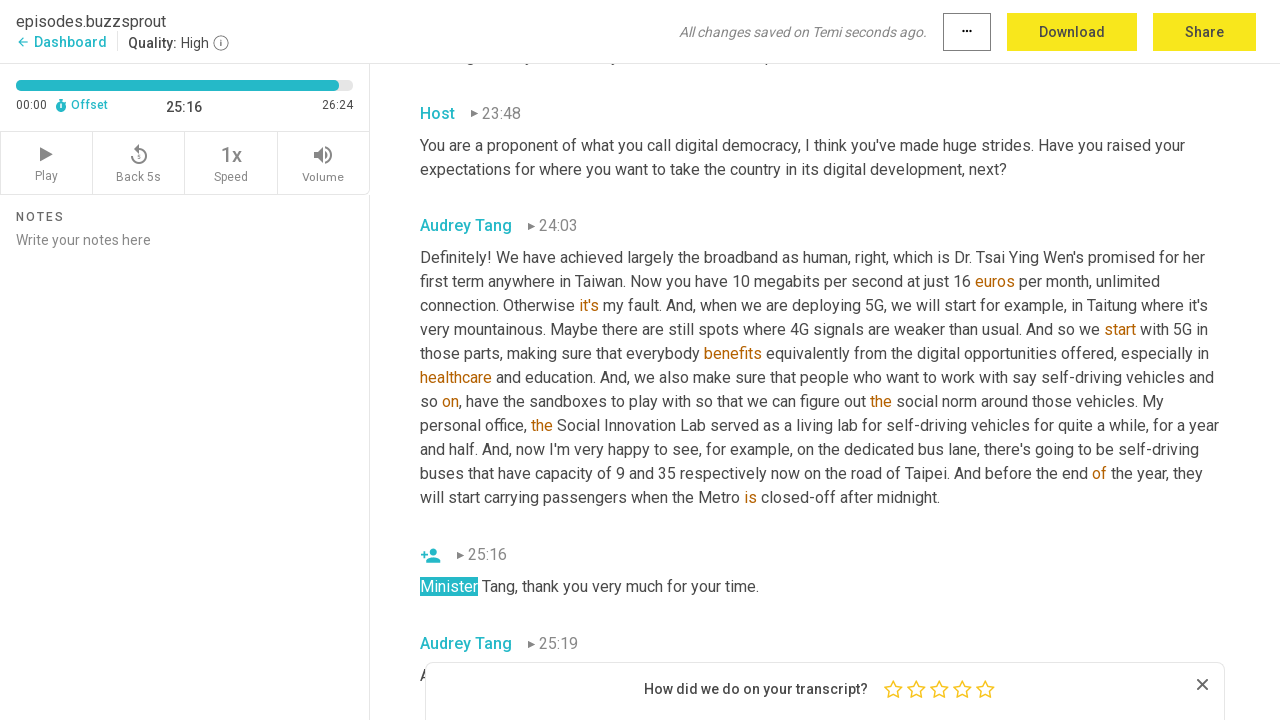

--- FILE ---
content_type: text/html; charset=utf-8
request_url: https://www.temi.com/editor/t/j_UynidABpN3SujcnwuDT8EXhWqkAb145AxHJ2dlmqAlXAmRuvNfOaScB27RXtkbssQK3N4V8jrJG2mG12xmb3Ij1jw?loadFrom=DocumentDeeplink&ts=1516.52
body_size: 56323
content:



<!DOCTYPE html>
<html lang="en">
<!-- Server: ip-10-2-17-31.us-west-2.compute.internal -->
<head>
    <title>Transcript Editor | temi.com</title>
    

<meta property="og:title" content="Transcript Editor | temi.com" />
<meta property="og:type" content="website" />
<meta property="og:site_name" content="temi" />
<meta property="og:description" content="Use Temi&#x2019;s free editor to polish your transcripts to 100% accuracy and edit or add speaker names. Export your transcript as a Word Doc, a PDF or a TXT file." />
<meta property="og:image" content="https://www.rev.com/content/img/temi/temi-logo-blue-text-large.jpg" />
<meta property="og:image:width" content="1121" />
<meta property="og:image:height" content="319" />
<meta property="og:url" content="https://www.temi.com/editor/t/j_UynidABpN3SujcnwuDT8EXhWqkAb145AxHJ2dlmqAlXAmRuvNfOaScB27RXtkbssQK3N4V8jrJG2mG12xmb3Ij1jw" />
<meta property="fb:app_id" content="1468830553199299" />
<meta property="twitter:card" content="summary_large_image" />
<meta property="twitter:site" content="@usetemi" />


        <meta name="robots" content="noindex" />
    <meta name="viewport" content="width=device-width, initial-scale=1, maximum-scale=1, user-scalable=0">
    <meta name="format-detection" content="telephone=no">
    <meta name="apple-itunes-app" content="app-id=1269856195">
    <link href="https://fonts.googleapis.com/icon?family=Material+Icons" rel="stylesheet">
    <link href="https://cdnjs.cloudflare.com/ajax/libs/ionicons/2.0.1/css/ionicons.min.css" rel="stylesheet">

    <link rel="shortcut icon" type="image/png" href="/content/img/temi/favicon.ico"/>

        <meta name="description" content="Use Temi’s free editor to polish your transcripts to 100% accuracy and edit or add speaker names. Export your transcript as a Word Doc, a PDF or a TXT file." />

    <script>
    (function() {
        var d = document;
        var c = d.createElement('script');
        if (!('noModule' in c) && 'onbeforeload' in c) {
            var s = false;
            d.addEventListener('beforeload', function(e) {
            if (e.target === c) {
                s = true;
            } else if (!e.target.hasAttribute('nomodule') || !s) {
                return;
            }
            e.preventDefault();
            }, true);

            c.type = 'module';
            c.src = '.';
            d.head.appendChild(c);
            c.remove();
        }
    }());
</script>
    <script src="/build/polyfills.bundle.js?v=54Y5CiuWdqwffzaCVNwdd5feeFYAQvAmwO7zLd7NRrw" nomodule></script>

        

        


    <script>
        !function(t,e){var o,n,p,r;e.__SV||(window.posthog=e,e._i=[],e.init=function(i,s,a){function g(t,e){var o=e.split(".");2==o.length&&(t=t[o[0]],e=o[1]),t[e]=function(){t.push([e].concat(Array.prototype.slice.call(arguments,0)))}}(p=t.createElement("script")).type="text/javascript",p.crossOrigin="anonymous",p.async=!0,p.src=s.api_host.replace(".i.posthog.com","-assets.i.posthog.com")+"/static/array.js",(r=t.getElementsByTagName("script")[0]).parentNode.insertBefore(p,r);var u=e;for(void 0!==a?u=e[a]=[]:a="posthog",u.people=u.people||[],u.toString=function(t){var e="posthog";return"posthog"!==a&&(e+="."+a),t||(e+=" (stub)"),e},u.people.toString=function(){return u.toString(1)+".people (stub)"},o="init Ce js Ls Te Fs Ds capture Ye calculateEventProperties Us register register_once register_for_session unregister unregister_for_session Ws getFeatureFlag getFeatureFlagPayload isFeatureEnabled reloadFeatureFlags updateEarlyAccessFeatureEnrollment getEarlyAccessFeatures on onFeatureFlags onSurveysLoaded onSessionId getSurveys getActiveMatchingSurveys renderSurvey canRenderSurvey canRenderSurveyAsync identify setPersonProperties group resetGroups setPersonPropertiesForFlags resetPersonPropertiesForFlags setGroupPropertiesForFlags resetGroupPropertiesForFlags reset get_distinct_id getGroups get_session_id get_session_replay_url alias set_config startSessionRecording stopSessionRecording sessionRecordingStarted captureException loadToolbar get_property getSessionProperty Bs zs createPersonProfile Hs Ms Gs opt_in_capturing opt_out_capturing has_opted_in_capturing has_opted_out_capturing get_explicit_consent_status is_capturing clear_opt_in_out_capturing Ns debug L qs getPageViewId captureTraceFeedback captureTraceMetric".split(" "),n=0;n<o.length;n++)g(u,o[n]);e._i.push([i,s,a])},e.__SV=1)}(document,window.posthog||[]);
        posthog.init('phc_H3TKX53cD9KCYtqK9ibmvakcFWMi2A1RZzkaSy9buzR', {
            api_host: 'https://us.i.posthog.com',
            defaults: '2025-05-24',
            person_profiles: 'identified_only'
        })
    </script>


    <script src="/build/bundles/legacy/jquery.js?v=Er3_kvZhQi5m1MV07SL3ajVDOM5mKrEc_53fdNEQakA"></script>
    <script src="/build/bundles/legacy/react.js?v=fjU7eEWWWuhiPMcTKDYO6q03emFXTwNlLPTno9QlcHw"></script>
    <link href="/content/fa/css/font-awesome.css" type="text/css" rel="stylesheet">
    





    <script src="/build/landing-page.bundle.js?v=4xpT12KaJgRavuqbz804H6MRtqmC9o5229p3XEOUJ1k"></script>
    

<script>
    !function () {
        window.segmentTrackingEnabled = true;
        var analytics = window.analytics = window.analytics || []; if (!analytics.initialize) if (analytics.invoked) window.console && console.error && console.error("Segment snippet included twice."); else {
            analytics.invoked = !0; analytics.methods = ["trackSubmit", "trackClick", "trackLink", "trackForm", "pageview", "identify", "reset", "group", "track", "ready", "alias", "debug", "page", "once", "off", "on", "addSourceMiddleware", "addIntegrationMiddleware", "setAnonymousId", "addDestinationMiddleware"]; analytics.factory = function (e) { return function () { var t = Array.prototype.slice.call(arguments); t.unshift(e); analytics.push(t); return analytics } }; for (var e = 0; e < analytics.methods.length; e++) { var key = analytics.methods[e]; analytics[key] = analytics.factory(key) } analytics.load = function (key, e) { var t = document.createElement("script"); t.type = "text/javascript"; t.async = !0; t.src = 'https://evs.bubo-bubo.rev.com/vuJKUsyQcbGfLatMF8YUDz/tyKCHHbrpCEF1awtHhhquy.min.js'; var n = document.getElementsByTagName("script")[0]; n.parentNode.insertBefore(t, n); analytics._loadOptions = e }; analytics._writeKey = 'WEmx47r1UEglal6RqTQxEBV8k5L4SKYb';
                analytics._cdn = 'https://evs.bubo-bubo.rev.com';
            analytics.SNIPPET_VERSION = "4.15.3";
            if (true) {
                analytics.load('WEmx47r1UEglal6RqTQxEBV8k5L4SKYb', {
                  integrations: {
                    "Segment.io": {
                      deliveryStrategy: {
                        strategy: "batching",
                        config: {
                          size: 20,
                          timeout: 5000
                        }
                      }
                    }
                  }
                });
                analytics.ready(function () {
                    const gaIsDefined = typeof (ga) === "function";
                    const isCustomer = "customers" === "customers";
                    if (!(gaIsDefined && isCustomer)) {
                        window.analytics.page({"isMobile":"false"});
                    } else {
                        ga(function (defaultTracker) {
                            // Default tracker may be undefined if window.ga has been loaded via GTM tag instead of
                            // GA snippet and ga('create') has not been called directly (as it is in the shared
                            // "_google-analytics" partial)
                            // This will try to use the client ID from GTM's tag-specific tracker (usually the
                            // first/only tracker returned by ga.getAll) if the default doesn't exist
                            const tracker = defaultTracker || ga.getAll()[0]
                            // Don't send GA client ID in Segment event if there's no tracker
                            if (!tracker) {
                                return window.analytics.page({"isMobile":"false"});
                            }
                            const clientId = tracker.get("clientId");
                            const externalIdObject =
                            {
                                externalIds: [
                                    {
                                        id: clientId,
                                        type: "ga_client_id",
                                        collection: "users",
                                        encoding: "none"
                                    }
                                ]
                            };
                            window.analytics.page({"isMobile":"false"}, externalIdObject);
                        });
                    }
                });
            }
        }

        // Send "isMobile" property along with all segment calls
        analytics.addSourceMiddleware(({ payload, next }) => {
            payload.obj.properties = payload.obj.properties || {};
            payload.obj.properties.isMobile = "false";
            next(payload);
        });
    }();
</script>

<script type="text/javascript">
    window.segmentReset = () => {
        if (window.analytics) {
            window.analytics.reset();
        }
    }
</script>


        

        



<script>
            window.ga = window.ga || function() { (ga.q = ga.q || []).push(arguments) };
            ga.l = +new Date;
            ga('create', 'UA-18309154-16', 'auto');</script><script async src='https://www.google-analytics.com/analytics.js'></script>
<script>
    ga('set', 'dimension1', 'Anonymous');
    ga('send', 'pageview');
</script>

        


        <script src="/build/mp.bundle.js?v=6Yzpm7Gp6WjAAhVj7xVttyl7yq-y5hYiDx5IvdwyOOA"></script>
        


<script type="text/javascript">rev_Mixpanel = new ft_Mixpanel('f0edb2cb4e2ba3424bb5e1c3840aadda', '', 'temi', false);</script>
    <script>
        window.addEventListener('load', function() {
            rev_Mixpanel.trackLinks("mixpanel-link");
        });
    </script>


    
    <link href="/build/styles/pages/editors/temi.css?v=KnITRJHrLHe8kt87nvLdHp5V2LoiPB2PImmPGV12NrQ" type="text/css" rel="stylesheet">

    
    <script src="/build/bundles/legacy/temi-editor.js?v=MH10KgW3h984TMKUIMwWHUygS3ZuyEDPe-Q35PieTiw"></script>
    <script src="/build/temi.bundle.js?v=Mu3ohru1ssDPELXV_vJV_DeeI6oCmvAJQ7Mai1q0ZZY"></script>
    <script src="/build/standardized-audio-context.bundle.js?v=AnDHmGLuI19Y-cKvatZ0HsbvUEMRFtd4IkgP97PF5WM"></script>
    <script>
            !function(a,b,c,d,e,f,g,h){a.RaygunObject=e,a[e]=a[e]||function(){
            (a[e].o=a[e].o||[]).push(arguments)},f=b.createElement(c),g=b.getElementsByTagName(c)[0],
            f.async=1,f.src=d,g.parentNode.insertBefore(f,g),h=a.onerror,a.onerror=function(b,c,d,f,g){
            h&&h(b,c,d,f,g),g||(g=new Error(b)),a[e].q=a[e].q||[],a[e].q.push({
            e:g})}}(window,document,"script","//cdn.raygun.io/raygun4js/raygun.min.js","rg4js");
        

            rg4js('options', {
                debugMode: true,
                ignoreAjaxAbort: true,
                ignoreAjaxError: true,
                ignore3rdPartyErrors: true
            });
            rg4js('apiKey', 'eIWQURn3Q+LVjvLWfppMgA==');
            rg4js('enableCrashReporting', true);
        
window.rg4js = rg4js;</script>

    <meta name="viewport" content="width=device-width, initial-scale=1, maximum-scale=1, user-scalable=0" />


</head>
<body>
        

    <div id="body-wrapper">
        <div id="promo" class="promo">
            <header id="header" class="fixed-position"></header>

        </div>

        




<div class="roboto dark-gray flex flex-column vh-100">
    



<div id="root"></div>


</div>

    </div>


    <script type="text/javascript">
        $(function () {
            window.stEditor.InitEditor({
                rootElement: 'root',
                minPasswordLength: 8,
                model: {"isApproved":true,"email":"support@higherpixels.com","draft":{"id":3450076,"versionNumber":1019,"nodes":[{"object":"block","type":"Monologue","nodes":[{"nodes":[{"object":"text","leaves":[{"object":"leaf","text":"","marks":[]}]}],"object":"block","type":"Speaker","data":{"speakerId":9}},{"nodes":[{"object":"text","leaves":[{"object":"leaf","text":"00:03","marks":[]}]}],"object":"block","type":"Timestamp","data":{"seconds":3.92}},{"nodes":[{"object":"text","leaves":[{"object":"leaf","text":"You're","marks":[{"type":"LowConfidence"}]},{"object":"leaf","text":" listening to the Taiwan matters podcast in depth discussions on the issues that matter in Taiwan,","marks":[]}]}],"object":"block","type":"Content","data":{"Timestamps":[{"Start":3920,"End":3920,"Bitc":null},{"Start":3921,"End":4430,"Bitc":null},{"Start":4431,"End":4580,"Bitc":null},{"Start":4581,"End":4730,"Bitc":null},{"Start":4731,"End":5330,"Bitc":null},{"Start":5331,"End":5690,"Bitc":null},{"Start":5691,"End":6470,"Bitc":null},{"Start":6920,"End":7160,"Bitc":null},{"Start":7161,"End":7430,"Bitc":null},{"Start":7431,"End":8150,"Bitc":null},{"Start":8151,"End":8300,"Bitc":null},{"Start":8301,"End":8420,"Bitc":null},{"Start":8421,"End":8900,"Bitc":null},{"Start":8901,"End":9110,"Bitc":null},{"Start":9111,"End":9470,"Bitc":null},{"Start":9471,"End":9620,"Bitc":null},{"Start":9621,"End":10100,"Bitc":null}]}}],"data":{"monologueId":0,"customData":{}}},{"object":"block","type":"Monologue","nodes":[{"nodes":[{"object":"text","leaves":[{"object":"leaf","text":"","marks":[]}]}],"object":"block","type":"Speaker","data":{"speakerId":4}},{"nodes":[{"object":"text","leaves":[{"object":"leaf","text":"00:18","marks":[]}]}],"object":"block","type":"Timestamp","data":{"seconds":18.13}},{"nodes":[{"object":"text","leaves":[{"object":"leaf","text":"Taiwan is doing a great job because we are transparent, open and all the best experts they trust us. ","marks":[]},{"object":"leaf","text":"Th","marks":[{"type":"LowConfidence"}]},{"object":"leaf","text":"ey will pick our solutions.","marks":[]}]}],"object":"block","type":"Content","data":{"Timestamps":[{"Start":18130,"End":21110,"Bitc":null},{"Start":18130,"End":21110,"Bitc":null},{"Start":21111,"End":21290,"Bitc":null},{"Start":21291,"End":21350,"Bitc":null},{"Start":21351,"End":21620,"Bitc":null},{"Start":21621,"End":21860,"Bitc":null},{"Start":21890,"End":22220,"Bitc":null},{"Start":21890,"End":22220,"Bitc":null},{"Start":21890,"End":22220,"Bitc":null},{"Start":23510,"End":24230,"Bitc":null},{"Start":24330,"End":24890,"Bitc":null},{"Start":25070,"End":25310,"Bitc":null},{"Start":25340,"End":25580,"Bitc":null},{"Start":25581,"End":25850,"Bitc":null},{"Start":26000,"End":26390,"Bitc":null},{"Start":26000,"End":26390,"Bitc":null},{"Start":27470,"End":27650,"Bitc":null},{"Start":27651,"End":28090,"Bitc":null},{"Start":28100,"End":28370,"Bitc":null},{"Start":29120,"End":29120,"Bitc":null},{"Start":29121,"End":29330,"Bitc":null},{"Start":29121,"End":29330,"Bitc":null},{"Start":29121,"End":29330,"Bitc":null},{"Start":29121,"End":29330,"Bitc":null}]}}],"data":{"monologueId":1,"customData":{}}},{"object":"block","type":"Monologue","nodes":[{"nodes":[{"object":"text","leaves":[{"object":"leaf","text":"","marks":[]}]}],"object":"block","type":"Speaker","data":{"speakerId":1}},{"nodes":[{"object":"text","leaves":[{"object":"leaf","text":"00:33","marks":[]}]}],"object":"block","type":"Timestamp","data":{"seconds":33.05}},{"nodes":[{"object":"text","leaves":[{"object":"leaf","text":"We're","marks":[{"type":"LowConfidence"}]},{"object":"leaf","text":" ","marks":[]},{"object":"leaf","text":"now","marks":[{"type":"LowConfidence"}]},{"object":"leaf","text":" seeing Taiwan as really the natural choice if you're working in the digital field, specifically, because we're the only country in Asia now that allows for complete freedom of speech, of assembly, and other civic freedom.","marks":[]}]}],"object":"block","type":"Content","data":{"Timestamps":[{"Start":33050,"End":33050,"Bitc":null},{"Start":33290,"End":33290,"Bitc":null},{"Start":33310,"End":33890,"Bitc":null},{"Start":34130,"End":34130,"Bitc":null},{"Start":34431,"End":34790,"Bitc":null},{"Start":34791,"End":35210,"Bitc":null},{"Start":35211,"End":35600,"Bitc":null},{"Start":35630,"End":36080,"Bitc":null},{"Start":36081,"End":36620,"Bitc":null},{"Start":36800,"End":37040,"Bitc":null},{"Start":37041,"End":37250,"Bitc":null},{"Start":37251,"End":37850,"Bitc":null},{"Start":37880,"End":38150,"Bitc":null},{"Start":38151,"End":38360,"Bitc":null},{"Start":38420,"End":38780,"Bitc":null},{"Start":38781,"End":39140,"Bitc":null},{"Start":39350,"End":40070,"Bitc":null},{"Start":40071,"End":40460,"Bitc":null},{"Start":40640,"End":40820,"Bitc":null},{"Start":40821,"End":40940,"Bitc":null},{"Start":41000,"End":41330,"Bitc":null},{"Start":41331,"End":41930,"Bitc":null},{"Start":41931,"End":42050,"Bitc":null},{"Start":42051,"End":42380,"Bitc":null},{"Start":42381,"End":42710,"Bitc":null},{"Start":42860,"End":43070,"Bitc":null},{"Start":43071,"End":43430,"Bitc":null},{"Start":43431,"End":43730,"Bitc":null},{"Start":43820,"End":44300,"Bitc":null},{"Start":44301,"End":44720,"Bitc":null},{"Start":44750,"End":44900,"Bitc":null},{"Start":44901,"End":45350,"Bitc":null},{"Start":45380,"End":45560,"Bitc":null},{"Start":45561,"End":46190,"Bitc":null},{"Start":46220,"End":46490,"Bitc":null},{"Start":46520,"End":46790,"Bitc":null},{"Start":46791,"End":47180,"Bitc":null},{"Start":47181,"End":47570,"Bitc":null}]}}],"data":{"monologueId":2,"customData":{}}},{"object":"block","type":"Monologue","nodes":[{"nodes":[{"object":"text","leaves":[{"object":"leaf","text":"","marks":[]}]}],"object":"block","type":"Speaker","data":{"speakerId":1}},{"nodes":[{"object":"text","leaves":[{"object":"leaf","text":"00:53","marks":[]}]}],"object":"block","type":"Timestamp","data":{"seconds":53.39}},{"nodes":[{"object":"text","leaves":[{"object":"leaf","text":"I'm your host, Nicholas Gould. You just heard Ethan Tu. Founder of Taiwan, AI labs and Audrey Tang. Taiwan's digital minister without portfolio, both hold legendary reputations ","marks":[]},{"object":"leaf","text":"in","marks":[{"type":"LowConfidence"}]},{"object":"leaf","text":" Taiwan's digital space. Ethan Tu, while a student ","marks":[]},{"object":"leaf","text":"at","marks":[{"type":"LowConfidence"}]},{"object":"leaf","text":" Taiwan university founded PTT, the world's largest Chinese language bulletin board system. Audrey Tang, was a software coder and silicone entrepreneur. While in his teens, both ","marks":[]},{"object":"leaf","text":"are","marks":[{"type":"LowConfidence"}]},{"object":"leaf","text":" leading proponents of Taiwan's free data movement. Our topic is Taiwan's technology ","marks":[]},{"object":"leaf","text":"dividend","marks":[{"type":"LowConfidence"}]},{"object":"leaf","text":". The ","marks":[]},{"object":"leaf","text":"profit","marks":[{"type":"LowConfidence"}]},{"object":"leaf","text":" Taiwan stands to gain from its innovations in the fight against COVID-19. At this time ","marks":[]},{"object":"leaf","text":"in","marks":[{"type":"LowConfidence"}]},{"object":"leaf","text":" early July, Taiwan is in its third month without a domestic case of COVID-19, but the Corona virus continues to spread at alarming rates in the U S and other parts of the world. The scale of the pandemic is driving countries to look for better ways to fight the virus. One idea being tried around the world with varying degrees of success is the use of mobile phone apps to automate the process of contact tracing, social distancing, and isolating. The problem with many of these apps is overcoming people's fear of losing their privacy and a general lack of trust in governments having too much personal data. Taiwan has a software solution and it is sharing it with the world. Taiwan AI Labs is offering an open source code, which leverages Bluetooth to collect decentralized data without needing ","marks":[]},{"object":"leaf","text":"users'","marks":[{"type":"LowConfidence"}]},{"object":"leaf","text":" identities. It is just one example of how Taiwan's open source free software ethos is helping the global anti-Corona virus effort. We'll be looking at other such innovations and what it is about the so-called Taiwan model that fosters ","marks":[]},{"object":"leaf","text":"its","marks":[{"type":"LowConfidence"}]},{"object":"leaf","text":" technological creativity. We join digital minister, Tang at her office. Minister Tang, thank you very much for being on Taiwan Matters Podcast. Taiwan has gained alot of international praise, international recognition, for the success that ","marks":[]},{"object":"leaf","text":"it's","marks":[{"type":"LowConfidence"}]},{"object":"leaf","text":" had fighting Corona virus. A large part of that success we could credit to good old fashioned contact and tracing. Very speedy response. Closing the borders, controlling international travel. But ","marks":[]},{"object":"leaf","text":"another","marks":[{"type":"LowConfidence"}]},{"object":"leaf","text":" part that played also a very significant role was Taiwan implementing big data technologies. The use of the internet. A lot of things that weren't available in the SARS experience in 2003. And I'd like you to talk about how you think Taiwan was able to respond in that way with its big data, response.","marks":[]}]}],"object":"block","type":"Content","data":{"Timestamps":[{"Start":53390,"End":53630,"Bitc":null},{"Start":53631,"End":53810,"Bitc":null},{"Start":53811,"End":54260,"Bitc":null},{"Start":54290,"End":55190,"Bitc":null},{"Start":55190,"End":55190,"Bitc":null},{"Start":55640,"End":55790,"Bitc":null},{"Start":55791,"End":56120,"Bitc":null},{"Start":56121,"End":56630,"Bitc":null},{"Start":56660,"End":57110,"Bitc":null},{"Start":57111,"End":57590,"Bitc":null},{"Start":57740,"End":58280,"Bitc":null},{"Start":58281,"End":58400,"Bitc":null},{"Start":58401,"End":58970,"Bitc":null},{"Start":59000,"End":59390,"Bitc":null},{"Start":59391,"End":59900,"Bitc":null},{"Start":60260,"End":60470,"Bitc":null},{"Start":60471,"End":60890,"Bitc":null},{"Start":60891,"End":61430,"Bitc":null},{"Start":61700,"End":62390,"Bitc":null},{"Start":62391,"End":62870,"Bitc":null},{"Start":62871,"End":63380,"Bitc":null},{"Start":63381,"End":63710,"Bitc":null},{"Start":63711,"End":64460,"Bitc":null},{"Start":64880,"End":65240,"Bitc":null},{"Start":65241,"End":65630,"Bitc":null},{"Start":65631,"End":66320,"Bitc":null},{"Start":66321,"End":67160,"Bitc":null},{"Start":67310,"End":67310,"Bitc":null},{"Start":67311,"End":67910,"Bitc":null},{"Start":67911,"End":68300,"Bitc":null},{"Start":68301,"End":68900,"Bitc":null},{"Start":69410,"End":69770,"Bitc":null},{"Start":69410,"End":69770,"Bitc":null},{"Start":69771,"End":70100,"Bitc":null},{"Start":70311,"End":70370,"Bitc":null},{"Start":70371,"End":70880,"Bitc":null},{"Start":71000,"End":71000,"Bitc":null},{"Start":71001,"End":71390,"Bitc":null},{"Start":71391,"End":71990,"Bitc":null},{"Start":71991,"End":72500,"Bitc":null},{"Start":72530,"End":73370,"Bitc":null},{"Start":73700,"End":73820,"Bitc":null},{"Start":73821,"End":74150,"Bitc":null},{"Start":74151,"End":74660,"Bitc":null},{"Start":74661,"End":75110,"Bitc":null},{"Start":75111,"End":75530,"Bitc":null},{"Start":75560,"End":75950,"Bitc":null},{"Start":75951,"End":76190,"Bitc":null},{"Start":76191,"End":76670,"Bitc":null},{"Start":76910,"End":77330,"Bitc":null},{"Start":77331,"End":77870,"Bitc":null},{"Start":78050,"End":78260,"Bitc":null},{"Start":78261,"End":78320,"Bitc":null},{"Start":78321,"End":78950,"Bitc":null},{"Start":78951,"End":79430,"Bitc":null},{"Start":79431,"End":79580,"Bitc":null},{"Start":79581,"End":80210,"Bitc":null},{"Start":80211,"End":80990,"Bitc":null},{"Start":80991,"End":81290,"Bitc":null},{"Start":81291,"End":81410,"Bitc":null},{"Start":81411,"End":81530,"Bitc":null},{"Start":81531,"End":82160,"Bitc":null},{"Start":82490,"End":82850,"Bitc":null},{"Start":83000,"End":83000,"Bitc":null},{"Start":83001,"End":83360,"Bitc":null},{"Start":83361,"End":84020,"Bitc":null},{"Start":84021,"End":84140,"Bitc":null},{"Start":84141,"End":84830,"Bitc":null},{"Start":84860,"End":85250,"Bitc":null},{"Start":85251,"End":85610,"Bitc":null},{"Start":85611,"End":86210,"Bitc":null},{"Start":87440,"End":87590,"Bitc":null},{"Start":87591,"End":88130,"Bitc":null},{"Start":88131,"End":88340,"Bitc":null},{"Start":88341,"End":89030,"Bitc":null},{"Start":89031,"End":89750,"Bitc":null},{"Start":90290,"End":90290,"Bitc":null},{"Start":90830,"End":91010,"Bitc":null},{"Start":91550,"End":91550,"Bitc":null},{"Start":91560,"End":92060,"Bitc":null},{"Start":92061,"End":92480,"Bitc":null},{"Start":92481,"End":92600,"Bitc":null},{"Start":92601,"End":93050,"Bitc":null},{"Start":93290,"End":93470,"Bitc":null},{"Start":93471,"End":93650,"Bitc":null},{"Start":93651,"End":94460,"Bitc":null},{"Start":94461,"End":94580,"Bitc":null},{"Start":94581,"End":94640,"Bitc":null},{"Start":94641,"End":95060,"Bitc":null},{"Start":95061,"End":95420,"Bitc":null},{"Start":95421,"End":96440,"Bitc":null},{"Start":97550,"End":97700,"Bitc":null},{"Start":97701,"End":97880,"Bitc":null},{"Start":97881,"End":98240,"Bitc":null},{"Start":98330,"End":98330,"Bitc":null},{"Start":98331,"End":98570,"Bitc":null},{"Start":98571,"End":99110,"Bitc":null},{"Start":99350,"End":99950,"Bitc":null},{"Start":99951,"End":100100,"Bitc":null},{"Start":100101,"End":100190,"Bitc":null},{"Start":100191,"End":100370,"Bitc":null},{"Start":100371,"End":100730,"Bitc":null},{"Start":100731,"End":101150,"Bitc":null},{"Start":101180,"End":101570,"Bitc":null},{"Start":101571,"End":101630,"Bitc":null},{"Start":101631,"End":102140,"Bitc":null},{"Start":102141,"End":102500,"Bitc":null},{"Start":102501,"End":102650,"Bitc":null},{"Start":102651,"End":103640,"Bitc":null},{"Start":104240,"End":104420,"Bitc":null},{"Start":104421,"End":104540,"Bitc":null},{"Start":104541,"End":104960,"Bitc":null},{"Start":104961,"End":105410,"Bitc":null},{"Start":105411,"End":105980,"Bitc":null},{"Start":105981,"End":106070,"Bitc":null},{"Start":106071,"End":106490,"Bitc":null},{"Start":106491,"End":106610,"Bitc":null},{"Start":106611,"End":107030,"Bitc":null},{"Start":107031,"End":107360,"Bitc":null},{"Start":107361,"End":107480,"Bitc":null},{"Start":107481,"End":107540,"Bitc":null},{"Start":107541,"End":107750,"Bitc":null},{"Start":107751,"End":108050,"Bitc":null},{"Start":108051,"End":108170,"Bitc":null},{"Start":108171,"End":108380,"Bitc":null},{"Start":108381,"End":108710,"Bitc":null},{"Start":108711,"End":108800,"Bitc":null},{"Start":108801,"End":108890,"Bitc":null},{"Start":108891,"End":109280,"Bitc":null},{"Start":109520,"End":109640,"Bitc":null},{"Start":109641,"End":110060,"Bitc":null},{"Start":110061,"End":110150,"Bitc":null},{"Start":110151,"End":110240,"Bitc":null},{"Start":110241,"End":110810,"Bitc":null},{"Start":110811,"End":110930,"Bitc":null},{"Start":110931,"End":111380,"Bitc":null},{"Start":111381,"End":111890,"Bitc":null},{"Start":112160,"End":112310,"Bitc":null},{"Start":112311,"End":112550,"Bitc":null},{"Start":112551,"End":112730,"Bitc":null},{"Start":112731,"End":113030,"Bitc":null},{"Start":113031,"End":113510,"Bitc":null},{"Start":113511,"End":113660,"Bitc":null},{"Start":113661,"End":113990,"Bitc":null},{"Start":113991,"End":114080,"Bitc":null},{"Start":114081,"End":114680,"Bitc":null},{"Start":115490,"End":115730,"Bitc":null},{"Start":115731,"End":116120,"Bitc":null},{"Start":116140,"End":116390,"Bitc":null},{"Start":116391,"End":116960,"Bitc":null},{"Start":116961,"End":117290,"Bitc":null},{"Start":117291,"End":117380,"Bitc":null},{"Start":117381,"End":117680,"Bitc":null},{"Start":117681,"End":117800,"Bitc":null},{"Start":117801,"End":118190,"Bitc":null},{"Start":118191,"End":118550,"Bitc":null},{"Start":118551,"End":118670,"Bitc":null},{"Start":118671,"End":119240,"Bitc":null},{"Start":119630,"End":119840,"Bitc":null},{"Start":119841,"End":119960,"Bitc":null},{"Start":119961,"End":120290,"Bitc":null},{"Start":120291,"End":120440,"Bitc":null},{"Start":120441,"End":120800,"Bitc":null},{"Start":120801,"End":121220,"Bitc":null},{"Start":121221,"End":121610,"Bitc":null},{"Start":121760,"End":121910,"Bitc":null},{"Start":121911,"End":122450,"Bitc":null},{"Start":122451,"End":122540,"Bitc":null},{"Start":122541,"End":123230,"Bitc":null},{"Start":123231,"End":123440,"Bitc":null},{"Start":123441,"End":124070,"Bitc":null},{"Start":124071,"End":124580,"Bitc":null},{"Start":125000,"End":125510,"Bitc":null},{"Start":125511,"End":126170,"Bitc":null},{"Start":126171,"End":126290,"Bitc":null},{"Start":126291,"End":126950,"Bitc":null},{"Start":127460,"End":127610,"Bitc":null},{"Start":127611,"End":128060,"Bitc":null},{"Start":128061,"End":128180,"Bitc":null},{"Start":128181,"End":128450,"Bitc":null},{"Start":128451,"End":128540,"Bitc":null},{"Start":128541,"End":128750,"Bitc":null},{"Start":128751,"End":129080,"Bitc":null},{"Start":129081,"End":129170,"Bitc":null},{"Start":129171,"End":129830,"Bitc":null},{"Start":129831,"End":130280,"Bitc":null},{"Start":130281,"End":130790,"Bitc":null},{"Start":130791,"End":130940,"Bitc":null},{"Start":130941,"End":131330,"Bitc":null},{"Start":131331,"End":131480,"Bitc":null},{"Start":131481,"End":132170,"Bitc":null},{"Start":132620,"End":132740,"Bitc":null},{"Start":132741,"End":132800,"Bitc":null},{"Start":132801,"End":133190,"Bitc":null},{"Start":133191,"End":133460,"Bitc":null},{"Start":133461,"End":133580,"Bitc":null},{"Start":133581,"End":134030,"Bitc":null},{"Start":134031,"End":134150,"Bitc":null},{"Start":134151,"End":134660,"Bitc":null},{"Start":134661,"End":134930,"Bitc":null},{"Start":134931,"End":135140,"Bitc":null},{"Start":135141,"End":135500,"Bitc":null},{"Start":135530,"End":135950,"Bitc":null},{"Start":135951,"End":136400,"Bitc":null},{"Start":137030,"End":137660,"Bitc":null},{"Start":137690,"End":137900,"Bitc":null},{"Start":137901,"End":137960,"Bitc":null},{"Start":137961,"End":138560,"Bitc":null},{"Start":138561,"End":139250,"Bitc":null},{"Start":139610,"End":139760,"Bitc":null},{"Start":139761,"End":139850,"Bitc":null},{"Start":139851,"End":139970,"Bitc":null},{"Start":139971,"End":140480,"Bitc":null},{"Start":140481,"End":140600,"Bitc":null},{"Start":140601,"End":140750,"Bitc":null},{"Start":140751,"End":140840,"Bitc":null},{"Start":140841,"End":141350,"Bitc":null},{"Start":142010,"End":142580,"Bitc":null},{"Start":142610,"End":142970,"Bitc":null},{"Start":142971,"End":143420,"Bitc":null},{"Start":143421,"End":143600,"Bitc":null},{"Start":143601,"End":144110,"Bitc":null},{"Start":144111,"End":144230,"Bitc":null},{"Start":144260,"End":144590,"Bitc":null},{"Start":144591,"End":144980,"Bitc":null},{"Start":144981,"End":145490,"Bitc":null},{"Start":145730,"End":145970,"Bitc":null},{"Start":145971,"End":146570,"Bitc":null},{"Start":146571,"End":147230,"Bitc":null},{"Start":147260,"End":147380,"Bitc":null},{"Start":147381,"End":147830,"Bitc":null},{"Start":147831,"End":148790,"Bitc":null},{"Start":148791,"End":149180,"Bitc":null},{"Start":149420,"End":149900,"Bitc":null},{"Start":149901,"End":150200,"Bitc":null},{"Start":150620,"End":150620,"Bitc":null},{"Start":150621,"End":151430,"Bitc":null},{"Start":151970,"End":152090,"Bitc":null},{"Start":152091,"End":152210,"Bitc":null},{"Start":152211,"End":152450,"Bitc":null},{"Start":152451,"End":152660,"Bitc":null},{"Start":152661,"End":153170,"Bitc":null},{"Start":153171,"End":153350,"Bitc":null},{"Start":153351,"End":153650,"Bitc":null},{"Start":153680,"End":154430,"Bitc":null},{"Start":154490,"End":154850,"Bitc":null},{"Start":154851,"End":155420,"Bitc":null},{"Start":155690,"End":156020,"Bitc":null},{"Start":155690,"End":156020,"Bitc":null},{"Start":156021,"End":156620,"Bitc":null},{"Start":157520,"End":157700,"Bitc":null},{"Start":157701,"End":158150,"Bitc":null},{"Start":158151,"End":158240,"Bitc":null},{"Start":158241,"End":158780,"Bitc":null},{"Start":158781,"End":159110,"Bitc":null},{"Start":159531,"End":159980,"Bitc":null},{"Start":159981,"End":160370,"Bitc":null},{"Start":160790,"End":161030,"Bitc":null},{"Start":161031,"End":161150,"Bitc":null},{"Start":161151,"End":161600,"Bitc":null},{"Start":161601,"End":161750,"Bitc":null},{"Start":161751,"End":161990,"Bitc":null},{"Start":161991,"End":162290,"Bitc":null},{"Start":162291,"End":163040,"Bitc":null},{"Start":163310,"End":163550,"Bitc":null},{"Start":163551,"End":163790,"Bitc":null},{"Start":163791,"End":163910,"Bitc":null},{"Start":163911,"End":164240,"Bitc":null},{"Start":164241,"End":164600,"Bitc":null},{"Start":164601,"End":164780,"Bitc":null},{"Start":164781,"End":165470,"Bitc":null},{"Start":165471,"End":166040,"Bitc":null},{"Start":166041,"End":166580,"Bitc":null},{"Start":166850,"End":167090,"Bitc":null},{"Start":167091,"End":167660,"Bitc":null},{"Start":167990,"End":167990,"Bitc":null},{"Start":167991,"End":168860,"Bitc":null},{"Start":168861,"End":169640,"Bitc":null},{"Start":170180,"End":170360,"Bitc":null},{"Start":170900,"End":170900,"Bitc":null},{"Start":170930,"End":171350,"Bitc":null},{"Start":171351,"End":171800,"Bitc":null},{"Start":172340,"End":172340,"Bitc":null},{"Start":172730,"End":172910,"Bitc":null},{"Start":172911,"End":173060,"Bitc":null},{"Start":173061,"End":173750,"Bitc":null},{"Start":173061,"End":173750,"Bitc":null},{"Start":174340,"End":174620,"Bitc":null},{"Start":174650,"End":174890,"Bitc":null},{"Start":174891,"End":174950,"Bitc":null},{"Start":174951,"End":175190,"Bitc":null},{"Start":175191,"End":175520,"Bitc":null},{"Start":175521,"End":175670,"Bitc":null},{"Start":175671,"End":175940,"Bitc":null},{"Start":175941,"End":176180,"Bitc":null},{"Start":176181,"End":176600,"Bitc":null},{"Start":176601,"End":176930,"Bitc":null},{"Start":176931,"End":177560,"Bitc":null},{"Start":178280,"End":178850,"Bitc":null},{"Start":178870,"End":179230,"Bitc":null},{"Start":179231,"End":179860,"Bitc":null},{"Start":179980,"End":180100,"Bitc":null},{"Start":180551,"End":180760,"Bitc":null},{"Start":180790,"End":181450,"Bitc":null},{"Start":181451,"End":182050,"Bitc":null},{"Start":182051,"End":182620,"Bitc":null},{"Start":182621,"End":183370,"Bitc":null},{"Start":183700,"End":183850,"Bitc":null},{"Start":183851,"End":183940,"Bitc":null},{"Start":183941,"End":184480,"Bitc":null},{"Start":184481,"End":184630,"Bitc":null},{"Start":184750,"End":184750,"Bitc":null},{"Start":184751,"End":185140,"Bitc":null},{"Start":185170,"End":185800,"Bitc":null},{"Start":185860,"End":186280,"Bitc":null},{"Start":186281,"End":186820,"Bitc":null},{"Start":187180,"End":187270,"Bitc":null},{"Start":187271,"End":187690,"Bitc":null},{"Start":187691,"End":187990,"Bitc":null},{"Start":187991,"End":188080,"Bitc":null},{"Start":188081,"End":188320,"Bitc":null},{"Start":188081,"End":188320,"Bitc":null},{"Start":188321,"End":189160,"Bitc":null},{"Start":189491,"End":189730,"Bitc":null},{"Start":189910,"End":190420,"Bitc":null},{"Start":190421,"End":190930,"Bitc":null},{"Start":190960,"End":191260,"Bitc":null},{"Start":191261,"End":191470,"Bitc":null},{"Start":191471,"End":192220,"Bitc":null},{"Start":192250,"End":193030,"Bitc":null},{"Start":193031,"End":193120,"Bitc":null},{"Start":193121,"End":193780,"Bitc":null},{"Start":194170,"End":194590,"Bitc":null},{"Start":194591,"End":195160,"Bitc":null},{"Start":195161,"End":196090,"Bitc":null},{"Start":196120,"End":196540,"Bitc":null},{"Start":196541,"End":196630,"Bitc":null},{"Start":196631,"End":197230,"Bitc":null},{"Start":197231,"End":197920,"Bitc":null},{"Start":197950,"End":198580,"Bitc":null},{"Start":198581,"End":199060,"Bitc":null},{"Start":199750,"End":199960,"Bitc":null},{"Start":200260,"End":200260,"Bitc":null},{"Start":200261,"End":200710,"Bitc":null},{"Start":200800,"End":201070,"Bitc":null},{"Start":201071,"End":201430,"Bitc":null},{"Start":201431,"End":201760,"Bitc":null},{"Start":201761,"End":201820,"Bitc":null},{"Start":201821,"End":202000,"Bitc":null},{"Start":202001,"End":202570,"Bitc":null},{"Start":202571,"End":202990,"Bitc":null},{"Start":203260,"End":203860,"Bitc":null},{"Start":203920,"End":204730,"Bitc":null},{"Start":204760,"End":205780,"Bitc":null},{"Start":205810,"End":206080,"Bitc":null},{"Start":206081,"End":206590,"Bitc":null},{"Start":206620,"End":207550,"Bitc":null},{"Start":207790,"End":207970,"Bitc":null},{"Start":207971,"End":208240,"Bitc":null},{"Start":208241,"End":208360,"Bitc":null},{"Start":208361,"End":208480,"Bitc":null},{"Start":208481,"End":209050,"Bitc":null},{"Start":209440,"End":209530,"Bitc":null},{"Start":209531,"End":209740,"Bitc":null},{"Start":209741,"End":209800,"Bitc":null},{"Start":209801,"End":210100,"Bitc":null},{"Start":210101,"End":210220,"Bitc":null},{"Start":210221,"End":210490,"Bitc":null},{"Start":210491,"End":211270,"Bitc":null},{"Start":211330,"End":211600,"Bitc":null},{"Start":211601,"End":212050,"Bitc":null},{"Start":212110,"End":212680,"Bitc":null},{"Start":212681,"End":213370,"Bitc":null},{"Start":213371,"End":213490,"Bitc":null},{"Start":213491,"End":214450,"Bitc":null},{"Start":215200,"End":215410,"Bitc":null},{"Start":215411,"End":215650,"Bitc":null},{"Start":215651,"End":215950,"Bitc":null},{"Start":215951,"End":216100,"Bitc":null},{"Start":216101,"End":216190,"Bitc":null},{"Start":216191,"End":216700,"Bitc":null},{"Start":216790,"End":217270,"Bitc":null},{"Start":217300,"End":217840,"Bitc":null},{"Start":218080,"End":218380,"Bitc":null},{"Start":218381,"End":218740,"Bitc":null},{"Start":218741,"End":219310,"Bitc":null},{"Start":219311,"End":219520,"Bitc":null},{"Start":219521,"End":220060,"Bitc":null},{"Start":220061,"End":220330,"Bitc":null},{"Start":220331,"End":220930,"Bitc":null},{"Start":220931,"End":221050,"Bitc":null},{"Start":221051,"End":221260,"Bitc":null},{"Start":221261,"End":221620,"Bitc":null},{"Start":221621,"End":221920,"Bitc":null},{"Start":221921,"End":222070,"Bitc":null},{"Start":222071,"End":222340,"Bitc":null},{"Start":222370,"End":222820,"Bitc":null},{"Start":223090,"End":223810,"Bitc":null}]}}],"data":{"monologueId":3,"customData":{}}},{"object":"block","type":"Monologue","nodes":[{"nodes":[{"object":"text","leaves":[{"object":"leaf","text":"","marks":[]}]}],"object":"block","type":"Speaker","data":{"speakerId":10}},{"nodes":[{"object":"text","leaves":[{"object":"leaf","text":"03:44","marks":[]}]}],"object":"block","type":"Timestamp","data":{"seconds":224.7}},{"nodes":[{"object":"text","leaves":[{"object":"leaf","text":"Sure. Another important factor that I would like to highlight before talking about the data is that you're now wearing a medical mask, even though we're more than one-and-a-half meters apart. And ","marks":[]},{"object":"leaf","text":"that","marks":[{"type":"LowConfidence"}]},{"object":"leaf","text":" contributed a lot to the success of Taiwan's response as well. In ","marks":[]},{"object":"leaf","text":"fact","marks":[{"type":"LowConfidence"}]},{"object":"leaf","text":" mask distribution is one of the most important measures used to counter the coronavirus pandemic. Because in Taiwan wearing a ","marks":[]},{"object":"leaf","text":"mask","marks":[{"type":"LowConfidence"}]},{"object":"leaf","text":" signals to other people that ","marks":[]},{"object":"leaf","text":"you","marks":[{"type":"LowConfidence"}]},{"object":"leaf","text":" ","marks":[]},{"object":"leaf","text":"are","marks":[{"type":"LowConfidence"}]},{"object":"leaf","text":" taking care of yourself, right? You're not putting your hand to your mouth and you're washing your hands properly. And these social signals make sure that people have the right habits. So that way the coronavirus does not spread. Even though there may be individual community cases, we've never entered a case of broader community spread and therefore no ","marks":[]},{"object":"leaf","text":"lock ","marks":[{"type":"LowConfidence"}]},{"object":"leaf","text":"downs. And how do we enable everybody who feels like wearing a medical mask to get ","marks":[]},{"object":"leaf","text":"a","marks":[{"type":"LowConfidence"}]},{"object":"leaf","text":" medical mask? That's where big data comes in. We have a national health insurance system, which covers more than 99.9% of the citizens and also many residents. So to anyone with an NHI card can go to a nearby pharmacy and collect now 9 masks, if you're a adult, every two weeks, or 10 if you are a child, but how would you know which pharmacy near you has masks ","marks":[]},{"object":"leaf","text":"in ","marks":[{"type":"LowConfidence"}]},{"object":"leaf","text":"stock? Well, they publish in a distributed ledger. That is to say everybody who has more than 100 applications can see, or through voice assistance can hear, through voice assistance, and see through ","marks":[]},{"object":"leaf","text":"real ","marks":[{"type":"LowConfidence"}]},{"object":"leaf","text":"time maps and ","marks":[]},{"object":"leaf","text":"so","marks":[{"type":"LowConfidence"}]},{"object":"leaf","text":" on which are the ","marks":[]},{"object":"leaf","text":"pharmacists","marks":[{"type":"LowConfidence"}]},{"object":"leaf","text":" near you that still have masks in stock? And also when you swipe your NHI card and get 9 masks, you can see after a couple ","marks":[]},{"object":"leaf","text":"of","marks":[{"type":"LowConfidence"}]},{"object":"leaf","text":" minutes they have depleted the stock by 9 or 10. And ","marks":[]},{"object":"leaf","text":"if","marks":[{"type":"LowConfidence"}]},{"object":"leaf","text":" it rather increases after a couple ","marks":[]},{"object":"leaf","text":"of","marks":[{"type":"LowConfidence"}]},{"object":"leaf","text":" minutes, you ","marks":[]},{"object":"leaf","text":"would","marks":[{"type":"LowConfidence"}]},{"object":"leaf","text":" call 1-9-2-2 and report something wrong. ","marks":[]},{"object":"leaf","text":"It's","marks":[{"type":"LowConfidence"}]},{"object":"leaf","text":" going on real time distribution of data. Data that is jointly audited and accountable to the social sector, that has been at the root of the trust which has been built by the ","marks":[]},{"object":"leaf","text":"mask","marks":[{"type":"LowConfidence"}]},{"object":"leaf","text":" rationing system.","marks":[]}]}],"object":"block","type":"Content","data":{"Timestamps":[{"Start":224700,"End":225150,"Bitc":null},{"Start":225510,"End":225840,"Bitc":null},{"Start":225841,"End":226380,"Bitc":null},{"Start":226381,"End":226980,"Bitc":null},{"Start":227010,"End":227250,"Bitc":null},{"Start":227251,"End":227370,"Bitc":null},{"Start":227371,"End":227550,"Bitc":null},{"Start":227551,"End":227700,"Bitc":null},{"Start":227701,"End":227820,"Bitc":null},{"Start":227821,"End":228360,"Bitc":null},{"Start":228361,"End":228960,"Bitc":null},{"Start":229200,"End":229590,"Bitc":null},{"Start":229591,"End":229920,"Bitc":null},{"Start":229921,"End":230010,"Bitc":null},{"Start":230011,"End":230520,"Bitc":null},{"Start":230760,"End":231030,"Bitc":null},{"Start":231031,"End":231180,"Bitc":null},{"Start":231181,"End":231540,"Bitc":null},{"Start":231570,"End":231900,"Bitc":null},{"Start":231901,"End":232260,"Bitc":null},{"Start":232261,"End":232350,"Bitc":null},{"Start":232351,"End":232770,"Bitc":null},{"Start":232771,"End":233190,"Bitc":null},{"Start":233220,"End":233580,"Bitc":null},{"Start":233581,"End":233790,"Bitc":null},{"Start":233791,"End":233970,"Bitc":null},{"Start":233791,"End":233970,"Bitc":null},{"Start":233971,"End":234030,"Bitc":null},{"Start":234031,"End":234270,"Bitc":null},{"Start":234631,"End":235020,"Bitc":null},{"Start":235021,"End":235560,"Bitc":null},{"Start":235830,"End":236070,"Bitc":null},{"Start":236250,"End":236250,"Bitc":null},{"Start":236280,"End":236910,"Bitc":null},{"Start":236940,"End":237030,"Bitc":null},{"Start":237031,"End":237420,"Bitc":null},{"Start":237720,"End":237900,"Bitc":null},{"Start":237901,"End":238020,"Bitc":null},{"Start":238021,"End":238620,"Bitc":null},{"Start":238621,"End":238830,"Bitc":null},{"Start":238831,"End":239220,"Bitc":null},{"Start":239221,"End":239670,"Bitc":null},{"Start":239700,"End":239910,"Bitc":null},{"Start":239911,"End":240300,"Bitc":null},{"Start":241020,"End":241200,"Bitc":null},{"Start":241540,"End":241540,"Bitc":null},{"Start":241651,"End":241980,"Bitc":null},{"Start":241981,"End":242880,"Bitc":null},{"Start":242910,"End":243120,"Bitc":null},{"Start":243121,"End":243390,"Bitc":null},{"Start":243391,"End":243510,"Bitc":null},{"Start":243511,"End":243630,"Bitc":null},{"Start":243631,"End":243930,"Bitc":null},{"Start":243931,"End":244500,"Bitc":null},{"Start":244501,"End":244920,"Bitc":null},{"Start":245491,"End":245940,"Bitc":null},{"Start":245491,"End":245940,"Bitc":null},{"Start":246000,"End":246510,"Bitc":null},{"Start":246000,"End":246510,"Bitc":null},{"Start":246780,"End":247470,"Bitc":null},{"Start":246780,"End":247470,"Bitc":null},{"Start":247471,"End":248040,"Bitc":null},{"Start":248371,"End":248520,"Bitc":null},{"Start":248521,"End":249090,"Bitc":null},{"Start":249270,"End":249630,"Bitc":null},{"Start":249631,"End":249690,"Bitc":null},{"Start":250170,"End":250170,"Bitc":null},{"Start":250200,"End":250860,"Bitc":null},{"Start":250890,"End":251070,"Bitc":null},{"Start":251100,"End":251340,"Bitc":null},{"Start":251341,"End":251790,"Bitc":null},{"Start":251970,"End":252120,"Bitc":null},{"Start":252210,"End":252210,"Bitc":null},{"Start":252330,"End":252330,"Bitc":null},{"Start":252331,"End":252660,"Bitc":null},{"Start":252661,"End":252900,"Bitc":null},{"Start":252901,"End":252990,"Bitc":null},{"Start":252991,"End":253500,"Bitc":null},{"Start":253530,"End":253770,"Bitc":null},{"Start":253771,"End":253950,"Bitc":null},{"Start":253951,"End":254190,"Bitc":null},{"Start":254191,"End":254460,"Bitc":null},{"Start":254461,"End":254640,"Bitc":null},{"Start":254641,"End":254880,"Bitc":null},{"Start":254881,"End":255000,"Bitc":null},{"Start":255001,"End":255120,"Bitc":null},{"Start":255121,"End":255570,"Bitc":null},{"Start":255750,"End":255900,"Bitc":null},{"Start":255901,"End":256050,"Bitc":null},{"Start":256051,"End":256350,"Bitc":null},{"Start":256470,"End":256470,"Bitc":null},{"Start":256471,"End":256740,"Bitc":null},{"Start":256741,"End":257400,"Bitc":null},{"Start":257640,"End":257910,"Bitc":null},{"Start":257911,"End":258150,"Bitc":null},{"Start":258151,"End":258510,"Bitc":null},{"Start":258511,"End":258960,"Bitc":null},{"Start":258961,"End":259170,"Bitc":null},{"Start":259171,"End":259350,"Bitc":null},{"Start":259351,"End":259470,"Bitc":null},{"Start":259471,"End":259710,"Bitc":null},{"Start":259711,"End":259980,"Bitc":null},{"Start":259981,"End":260100,"Bitc":null},{"Start":260101,"End":260370,"Bitc":null},{"Start":260371,"End":260910,"Bitc":null},{"Start":261030,"End":261330,"Bitc":null},{"Start":261030,"End":261330,"Bitc":null},{"Start":261331,"End":261600,"Bitc":null},{"Start":261601,"End":261690,"Bitc":null},{"Start":261691,"End":262320,"Bitc":null},{"Start":262321,"End":262500,"Bitc":null},{"Start":262501,"End":262650,"Bitc":null},{"Start":262651,"End":262980,"Bitc":null},{"Start":263010,"End":263310,"Bitc":null},{"Start":263311,"End":263490,"Bitc":null},{"Start":263491,"End":263670,"Bitc":null},{"Start":263671,"End":263940,"Bitc":null},{"Start":263941,"End":264180,"Bitc":null},{"Start":264360,"End":264960,"Bitc":null},{"Start":264961,"End":265800,"Bitc":null},{"Start":265801,"End":266400,"Bitc":null},{"Start":266550,"End":266820,"Bitc":null},{"Start":266821,"End":267090,"Bitc":null},{"Start":267091,"End":267540,"Bitc":null},{"Start":267541,"End":267570,"Bitc":null},{"Start":267571,"End":267960,"Bitc":null},{"Start":267961,"End":268200,"Bitc":null},{"Start":267961,"End":268200,"Bitc":null},{"Start":268201,"End":268590,"Bitc":null},{"Start":268620,"End":269070,"Bitc":null},{"Start":269220,"End":269400,"Bitc":null},{"Start":269401,"End":269820,"Bitc":null},{"Start":269910,"End":270180,"Bitc":null},{"Start":270930,"End":270930,"Bitc":null},{"Start":270930,"End":270930,"Bitc":null},{"Start":271110,"End":271260,"Bitc":null},{"Start":271261,"End":271530,"Bitc":null},{"Start":271531,"End":271680,"Bitc":null},{"Start":271681,"End":271920,"Bitc":null},{"Start":271921,"End":272550,"Bitc":null},{"Start":272760,"End":273270,"Bitc":null},{"Start":273271,"End":273480,"Bitc":null},{"Start":273481,"End":273780,"Bitc":null},{"Start":273781,"End":274050,"Bitc":null},{"Start":274051,"End":274410,"Bitc":null},{"Start":274411,"End":274470,"Bitc":null},{"Start":274471,"End":274860,"Bitc":null},{"Start":274861,"End":275310,"Bitc":null},{"Start":275370,"End":275520,"Bitc":null},{"Start":275521,"End":275750,"Bitc":null},{"Start":275760,"End":275820,"Bitc":null},{"Start":275840,"End":276180,"Bitc":null},{"Start":276181,"End":276630,"Bitc":null},{"Start":276660,"End":276990,"Bitc":null},{"Start":276991,"End":277170,"Bitc":null},{"Start":277171,"End":277380,"Bitc":null},{"Start":277410,"End":277710,"Bitc":null},{"Start":277740,"End":278070,"Bitc":null},{"Start":278071,"End":278430,"Bitc":null},{"Start":278881,"End":279030,"Bitc":null},{"Start":279031,"End":279210,"Bitc":null},{"Start":279211,"End":279270,"Bitc":null},{"Start":279271,"End":279720,"Bitc":null},{"Start":279721,"End":279990,"Bitc":null},{"Start":280020,"End":280500,"Bitc":null},{"Start":280831,"End":281220,"Bitc":null},{"Start":281460,"End":281670,"Bitc":null},{"Start":281671,"End":282060,"Bitc":null},{"Start":282061,"End":282240,"Bitc":null},{"Start":282241,"End":282420,"Bitc":null},{"Start":282421,"End":284040,"Bitc":null},{"Start":284070,"End":284310,"Bitc":null},{"Start":284311,"End":284430,"Bitc":null},{"Start":284431,"End":284910,"Bitc":null},{"Start":284911,"End":285030,"Bitc":null},{"Start":285031,"End":285270,"Bitc":null},{"Start":285271,"End":285540,"Bitc":null},{"Start":285541,"End":286170,"Bitc":null},{"Start":286350,"End":286530,"Bitc":null},{"Start":286531,"End":286650,"Bitc":null},{"Start":286651,"End":287100,"Bitc":null},{"Start":287101,"End":287280,"Bitc":null},{"Start":287460,"End":287670,"Bitc":null},{"Start":288150,"End":288510,"Bitc":null},{"Start":288150,"End":288510,"Bitc":null},{"Start":288660,"End":288900,"Bitc":null},{"Start":288901,"End":289110,"Bitc":null},{"Start":289111,"End":289290,"Bitc":null},{"Start":289291,"End":289350,"Bitc":null},{"Start":289351,"End":289710,"Bitc":null},{"Start":289711,"End":290340,"Bitc":null},{"Start":290490,"End":290640,"Bitc":null},{"Start":290641,"End":291030,"Bitc":null},{"Start":291031,"End":291240,"Bitc":null},{"Start":291031,"End":291240,"Bitc":null},{"Start":291241,"End":291600,"Bitc":null},{"Start":291960,"End":292140,"Bitc":null},{"Start":292141,"End":292380,"Bitc":null},{"Start":292381,"End":292560,"Bitc":null},{"Start":292561,"End":293040,"Bitc":null},{"Start":293041,"End":293280,"Bitc":null},{"Start":293281,"End":293490,"Bitc":null},{"Start":293491,"End":293790,"Bitc":null},{"Start":293791,"End":293940,"Bitc":null},{"Start":293791,"End":293940,"Bitc":null},{"Start":293941,"End":294300,"Bitc":null},{"Start":294511,"End":294690,"Bitc":null},{"Start":294691,"End":294960,"Bitc":null},{"Start":294961,"End":295080,"Bitc":null},{"Start":295081,"End":295590,"Bitc":null},{"Start":295800,"End":295980,"Bitc":null},{"Start":295981,"End":296190,"Bitc":null},{"Start":296191,"End":296340,"Bitc":null},{"Start":296341,"End":296430,"Bitc":null},{"Start":296431,"End":296670,"Bitc":null},{"Start":296941,"End":297360,"Bitc":null},{"Start":297390,"End":297840,"Bitc":null},{"Start":297841,"End":298080,"Bitc":null},{"Start":298081,"End":298250,"Bitc":null},{"Start":298531,"End":299070,"Bitc":null},{"Start":299460,"End":299460,"Bitc":null},{"Start":299460,"End":299460,"Bitc":null},{"Start":299460,"End":299460,"Bitc":null},{"Start":300150,"End":300570,"Bitc":null},{"Start":300690,"End":300840,"Bitc":null},{"Start":300841,"End":301410,"Bitc":null},{"Start":301440,"End":301590,"Bitc":null},{"Start":301591,"End":301650,"Bitc":null},{"Start":301651,"End":302490,"Bitc":null},{"Start":302491,"End":302970,"Bitc":null},{"Start":303120,"End":303330,"Bitc":null},{"Start":303331,"End":303480,"Bitc":null},{"Start":303481,"End":303630,"Bitc":null},{"Start":303631,"End":303840,"Bitc":null},{"Start":303870,"End":304440,"Bitc":null},{"Start":304530,"End":304800,"Bitc":null},{"Start":304530,"End":304800,"Bitc":null},{"Start":304801,"End":304980,"Bitc":null},{"Start":304981,"End":305130,"Bitc":null},{"Start":305131,"End":305820,"Bitc":null},{"Start":305821,"End":306660,"Bitc":null},{"Start":306780,"End":307020,"Bitc":null},{"Start":307021,"End":307380,"Bitc":null},{"Start":307021,"End":307380,"Bitc":null},{"Start":307410,"End":307800,"Bitc":null},{"Start":307801,"End":308250,"Bitc":null},{"Start":308310,"End":309120,"Bitc":null},{"Start":309691,"End":309930,"Bitc":null},{"Start":310380,"End":310380,"Bitc":null},{"Start":310530,"End":310800,"Bitc":null},{"Start":310801,"End":311100,"Bitc":null},{"Start":311101,"End":311790,"Bitc":null},{"Start":311910,"End":312090,"Bitc":null},{"Start":312091,"End":312300,"Bitc":null},{"Start":312361,"End":312600,"Bitc":null},{"Start":312600,"End":312600,"Bitc":null},{"Start":313080,"End":313080,"Bitc":null},{"Start":313081,"End":313500,"Bitc":null},{"Start":313501,"End":313710,"Bitc":null},{"Start":313890,"End":313890,"Bitc":null},{"Start":314130,"End":314130,"Bitc":null},{"Start":314280,"End":314580,"Bitc":null},{"Start":314581,"End":314760,"Bitc":null},{"Start":314761,"End":314850,"Bitc":null},{"Start":315420,"End":315420,"Bitc":null},{"Start":315421,"End":315630,"Bitc":null},{"Start":315421,"End":315630,"Bitc":null},{"Start":315421,"End":315630,"Bitc":null},{"Start":316681,"End":316830,"Bitc":null},{"Start":316831,"End":317100,"Bitc":null},{"Start":316831,"End":317100,"Bitc":null},{"Start":317101,"End":317250,"Bitc":null},{"Start":317251,"End":317580,"Bitc":null},{"Start":317610,"End":317880,"Bitc":null},{"Start":318060,"End":318450,"Bitc":null},{"Start":318451,"End":318630,"Bitc":null},{"Start":318631,"End":318750,"Bitc":null},{"Start":318751,"End":319170,"Bitc":null},{"Start":319171,"End":319320,"Bitc":null},{"Start":319321,"End":319770,"Bitc":null},{"Start":319771,"End":320130,"Bitc":null},{"Start":320160,"End":320460,"Bitc":null},{"Start":321240,"End":321570,"Bitc":null},{"Start":321571,"End":321960,"Bitc":null},{"Start":321961,"End":322380,"Bitc":null},{"Start":322530,"End":322680,"Bitc":null},{"Start":322681,"End":322860,"Bitc":null},{"Start":322861,"End":323280,"Bitc":null},{"Start":323310,"End":323730,"Bitc":null},{"Start":323731,"End":323820,"Bitc":null},{"Start":323821,"End":324120,"Bitc":null},{"Start":324180,"End":324180,"Bitc":null},{"Start":324181,"End":324660,"Bitc":null},{"Start":326100,"End":326370,"Bitc":null},{"Start":326371,"End":326640,"Bitc":null},{"Start":326641,"End":327330,"Bitc":null},{"Start":327510,"End":327660,"Bitc":null},{"Start":327661,"End":328170,"Bitc":null},{"Start":328470,"End":328650,"Bitc":null},{"Start":328651,"End":329040,"Bitc":null},{"Start":329100,"End":329250,"Bitc":null},{"Start":329251,"End":329640,"Bitc":null},{"Start":329850,"End":330030,"Bitc":null},{"Start":330200,"End":330200,"Bitc":null},{"Start":330201,"End":330390,"Bitc":null},{"Start":330391,"End":330840,"Bitc":null},{"Start":331440,"End":331440,"Bitc":null},{"Start":331860,"End":332160,"Bitc":null},{"Start":332161,"End":332250,"Bitc":null},{"Start":332251,"End":332490,"Bitc":null},{"Start":332550,"End":332550,"Bitc":null},{"Start":332551,"End":332880,"Bitc":null},{"Start":332970,"End":333150,"Bitc":null},{"Start":333320,"End":333320,"Bitc":null},{"Start":333321,"End":333540,"Bitc":null},{"Start":333541,"End":333720,"Bitc":null},{"Start":334530,"End":334680,"Bitc":null},{"Start":334681,"End":334980,"Bitc":null},{"Start":334981,"End":335340,"Bitc":null},{"Start":335341,"End":335550,"Bitc":null},{"Start":335730,"End":335730,"Bitc":null},{"Start":335731,"End":336030,"Bitc":null},{"Start":336031,"End":336270,"Bitc":null},{"Start":336631,"End":337020,"Bitc":null},{"Start":337021,"End":337470,"Bitc":null},{"Start":337590,"End":338310,"Bitc":null},{"Start":338311,"End":338430,"Bitc":null},{"Start":338431,"End":338850,"Bitc":null},{"Start":339000,"End":339390,"Bitc":null},{"Start":339391,"End":339540,"Bitc":null},{"Start":339541,"End":339690,"Bitc":null},{"Start":339720,"End":340260,"Bitc":null},{"Start":340261,"End":340950,"Bitc":null},{"Start":341010,"End":341280,"Bitc":null},{"Start":341310,"End":341940,"Bitc":null},{"Start":341941,"End":342150,"Bitc":null},{"Start":342151,"End":342240,"Bitc":null},{"Start":342241,"End":342630,"Bitc":null},{"Start":342631,"End":343050,"Bitc":null},{"Start":342631,"End":343050,"Bitc":null},{"Start":343200,"End":343470,"Bitc":null},{"Start":343471,"End":343680,"Bitc":null},{"Start":343681,"End":343830,"Bitc":null},{"Start":343831,"End":343920,"Bitc":null},{"Start":343921,"End":344250,"Bitc":null},{"Start":344251,"End":344400,"Bitc":null},{"Start":344401,"End":344520,"Bitc":null},{"Start":344401,"End":344520,"Bitc":null},{"Start":344401,"End":344520,"Bitc":null},{"Start":345511,"End":345660,"Bitc":null},{"Start":345511,"End":345660,"Bitc":null},{"Start":345661,"End":345930,"Bitc":null},{"Start":345960,"End":346170,"Bitc":null},{"Start":346171,"End":346290,"Bitc":null},{"Start":346650,"End":346650,"Bitc":null},{"Start":346651,"End":347160,"Bitc":null},{"Start":347161,"End":347550,"Bitc":null}]}}],"data":{"monologueId":6,"customData":{}}},{"object":"block","type":"Monologue","nodes":[{"nodes":[{"object":"text","leaves":[{"object":"leaf","text":"","marks":[]}]}],"object":"block","type":"Speaker","data":{"speakerId":1}},{"nodes":[{"object":"text","leaves":[{"object":"leaf","text":"05:47","marks":[]}]}],"object":"block","type":"Timestamp","data":{"seconds":347.88}},{"nodes":[{"object":"text","leaves":[{"object":"leaf","text":"I have ","marks":[]},{"object":"leaf","text":"journalist","marks":[{"type":"LowConfidence"}]},{"object":"leaf","text":" friends who called me at the beginning of the pandemic, wanting to know how it is that Taiwan was doing so well. ","marks":[]},{"object":"leaf","text":"And","marks":[{"type":"LowConfidence"}]},{"object":"leaf","text":" I would explain to them about the use of data about","marks":[]},{"object":"leaf","text":",","marks":[{"type":"Disfluency"}]},{"object":"leaf","text":" getting a QR code when you enter the country, the quarantine system and using GPS. Their response was well, that would never work here. Americans or Europeans would never accept that kind of intrusion.","marks":[]}]}],"object":"block","type":"Content","data":{"Timestamps":[{"Start":347880,"End":348000,"Bitc":null},{"Start":348001,"End":348270,"Bitc":null},{"Start":348750,"End":348750,"Bitc":null},{"Start":348751,"End":349140,"Bitc":null},{"Start":349141,"End":349530,"Bitc":null},{"Start":349590,"End":350010,"Bitc":null},{"Start":350011,"End":350400,"Bitc":null},{"Start":350490,"End":350640,"Bitc":null},{"Start":350641,"End":350730,"Bitc":null},{"Start":350731,"End":351150,"Bitc":null},{"Start":351151,"End":351300,"Bitc":null},{"Start":351301,"End":351420,"Bitc":null},{"Start":351421,"End":352110,"Bitc":null},{"Start":352470,"End":352860,"Bitc":null},{"Start":352861,"End":352980,"Bitc":null},{"Start":352981,"End":353280,"Bitc":null},{"Start":353281,"End":353520,"Bitc":null},{"Start":353521,"End":353640,"Bitc":null},{"Start":353641,"End":353850,"Bitc":null},{"Start":353851,"End":354000,"Bitc":null},{"Start":354001,"End":354690,"Bitc":null},{"Start":354720,"End":354930,"Bitc":null},{"Start":354931,"End":355230,"Bitc":null},{"Start":355231,"End":355440,"Bitc":null},{"Start":355441,"End":355740,"Bitc":null},{"Start":355830,"End":355830,"Bitc":null},{"Start":355831,"End":355890,"Bitc":null},{"Start":355891,"End":356040,"Bitc":null},{"Start":356041,"End":356460,"Bitc":null},{"Start":356461,"End":356580,"Bitc":null},{"Start":356581,"End":356730,"Bitc":null},{"Start":356731,"End":357060,"Bitc":null},{"Start":357590,"End":357710,"Bitc":null},{"Start":357711,"End":358070,"Bitc":null},{"Start":358071,"End":358280,"Bitc":null},{"Start":358281,"End":358820,"Bitc":null},{"Start":358821,"End":359120,"Bitc":null},{"Start":359540,"End":359870,"Bitc":null},{"Start":359871,"End":359930,"Bitc":null},{"Start":359931,"End":360380,"Bitc":null},{"Start":360381,"End":360740,"Bitc":null},{"Start":360741,"End":360860,"Bitc":null},{"Start":360861,"End":360950,"Bitc":null},{"Start":360951,"End":361250,"Bitc":null},{"Start":361251,"End":361370,"Bitc":null},{"Start":361371,"End":362180,"Bitc":null},{"Start":362210,"End":362330,"Bitc":null},{"Start":362331,"End":362930,"Bitc":null},{"Start":362931,"End":363470,"Bitc":null},{"Start":363471,"End":363590,"Bitc":null},{"Start":364010,"End":364190,"Bitc":null},{"Start":364191,"End":365030,"Bitc":null},{"Start":365330,"End":365660,"Bitc":null},{"Start":365661,"End":366350,"Bitc":null},{"Start":366351,"End":366560,"Bitc":null},{"Start":366801,"End":366950,"Bitc":null},{"Start":366951,"End":367160,"Bitc":null},{"Start":367161,"End":367280,"Bitc":null},{"Start":367281,"End":367580,"Bitc":null},{"Start":367581,"End":368030,"Bitc":null},{"Start":368060,"End":368600,"Bitc":null},{"Start":369290,"End":369890,"Bitc":null},{"Start":369891,"End":369980,"Bitc":null},{"Start":369981,"End":370670,"Bitc":null},{"Start":370671,"End":370820,"Bitc":null},{"Start":370821,"End":371180,"Bitc":null},{"Start":371181,"End":371810,"Bitc":null},{"Start":371990,"End":372260,"Bitc":null},{"Start":372261,"End":372680,"Bitc":null},{"Start":372261,"End":372680,"Bitc":null},{"Start":372681,"End":372980,"Bitc":null}]}}],"data":{"monologueId":8,"customData":{}}},{"object":"block","type":"Monologue","nodes":[{"nodes":[{"object":"text","leaves":[{"object":"leaf","text":"","marks":[]}]}],"object":"block","type":"Speaker","data":{"speakerId":10}},{"nodes":[{"object":"text","leaves":[{"object":"leaf","text":"06:14","marks":[]}]}],"object":"block","type":"Timestamp","data":{"seconds":374.41}},{"nodes":[{"object":"text","leaves":[{"object":"leaf","text":"We do not ","marks":[]},{"object":"leaf","text":"use","marks":[{"type":"LowConfidence"}]},{"object":"leaf","text":" GPS, for the record. We use ","marks":[]},{"object":"leaf","text":"cell","marks":[{"type":"LowConfidence"}]},{"object":"leaf","text":" ","marks":[]},{"object":"leaf","text":"phone","marks":[{"type":"LowConfidence"}]},{"object":"leaf","text":" tower triangulation.","marks":[]}]}],"object":"block","type":"Content","data":{"Timestamps":[{"Start":374410,"End":374800,"Bitc":null},{"Start":374410,"End":374800,"Bitc":null},{"Start":374410,"End":374800,"Bitc":null},{"Start":375130,"End":375130,"Bitc":null},{"Start":375131,"End":375700,"Bitc":null},{"Start":375701,"End":375880,"Bitc":null},{"Start":375881,"End":376000,"Bitc":null},{"Start":376001,"End":376450,"Bitc":null},{"Start":376660,"End":376870,"Bitc":null},{"Start":376871,"End":377080,"Bitc":null},{"Start":377350,"End":377350,"Bitc":null},{"Start":377560,"End":377560,"Bitc":null},{"Start":377561,"End":377860,"Bitc":null},{"Start":377861,"End":378820,"Bitc":null}]}}],"data":{"monologueId":9,"customData":{}}},{"object":"block","type":"Monologue","nodes":[{"nodes":[{"object":"text","leaves":[{"object":"leaf","text":"","marks":[]}]}],"object":"block","type":"Speaker","data":{"speakerId":1}},{"nodes":[{"object":"text","leaves":[{"object":"leaf","text":"06:19","marks":[]}]}],"object":"block","type":"Timestamp","data":{"seconds":379.36}},{"nodes":[{"object":"text","leaves":[{"object":"leaf","text":"The difference being in the level of privacy?","marks":[]}]}],"object":"block","type":"Content","data":{"Timestamps":[{"Start":379360,"End":379510,"Bitc":null},{"Start":379511,"End":379900,"Bitc":null},{"Start":379901,"End":380470,"Bitc":null},{"Start":380471,"End":380650,"Bitc":null},{"Start":380651,"End":380710,"Bitc":null},{"Start":380711,"End":381070,"Bitc":null},{"Start":381071,"End":381250,"Bitc":null},{"Start":381251,"End":381850,"Bitc":null}]}}],"data":{"monologueId":10,"customData":{}}},{"object":"block","type":"Monologue","nodes":[{"nodes":[{"object":"text","leaves":[{"object":"leaf","text":"","marks":[]}]}],"object":"block","type":"Speaker","data":{"speakerId":10}},{"nodes":[{"object":"text","leaves":[{"object":"leaf","text":"06:22","marks":[]}]}],"object":"block","type":"Timestamp","data":{"seconds":382.63}},{"nodes":[{"object":"text","leaves":[{"object":"leaf","text":"Exactly right. with GPS the ","marks":[]},{"object":"leaf","text":"phone","marks":[{"type":"LowConfidence"}]},{"object":"leaf","text":" knows exactly which room you are in because ","marks":[]},{"object":"leaf","text":"it's","marks":[{"type":"LowConfidence"}]},{"object":"leaf","text":" a very precise geo-location. We used data collected by the cell phone towers. It's already collected. This is not new data that we're collecting. ","marks":[]},{"object":"leaf","text":"Your","marks":[{"type":"LowConfidence"}]},{"object":"leaf","text":" telecom already collects that data for the service. And we already ","marks":[]},{"object":"leaf","text":"use","marks":[{"type":"LowConfidence"}]},{"object":"leaf","text":" that. For example, when there is a heavy rainfall ","marks":[]},{"object":"leaf","text":"following","marks":[{"type":"LowConfidence"}]},{"object":"leaf","text":" a typhoon and you are in a risky area that can suffer from the landslides. for example. There is a automated SMS which goes out to people in that area that says you should probably evacuate. But it does not track the GPS location of your phone. We just have this, what we call a digital fence","marks":[]},{"object":"leaf","text":",","marks":[{"type":"Disfluency"}]},{"object":"leaf","text":" a polygon in the map that we send the SMS to. So the ","marks":[]},{"object":"leaf","text":"same","marks":[{"type":"LowConfidence"}]},{"object":"leaf","text":" system has been repurposed for the quarantining purposes.","marks":[]}]}],"object":"block","type":"Content","data":{"Timestamps":[{"Start":382630,"End":383110,"Bitc":null},{"Start":382630,"End":383110,"Bitc":null},{"Start":382630,"End":383110,"Bitc":null},{"Start":382630,"End":383110,"Bitc":null},{"Start":383921,"End":384610,"Bitc":null},{"Start":385120,"End":385120,"Bitc":null},{"Start":385121,"End":385390,"Bitc":null},{"Start":385420,"End":385960,"Bitc":null},{"Start":385961,"End":386200,"Bitc":null},{"Start":386201,"End":386560,"Bitc":null},{"Start":386590,"End":386770,"Bitc":null},{"Start":386771,"End":386950,"Bitc":null},{"Start":386951,"End":387280,"Bitc":null},{"Start":387460,"End":387820,"Bitc":null},{"Start":387970,"End":387970,"Bitc":null},{"Start":387971,"End":388030,"Bitc":null},{"Start":388031,"End":388240,"Bitc":null},{"Start":388241,"End":388870,"Bitc":null},{"Start":389110,"End":389950,"Bitc":null},{"Start":390970,"End":390970,"Bitc":null},{"Start":390970,"End":390970,"Bitc":null},{"Start":390971,"End":391570,"Bitc":null},{"Start":391990,"End":392470,"Bitc":null},{"Start":392471,"End":392620,"Bitc":null},{"Start":392621,"End":392890,"Bitc":null},{"Start":392891,"End":393160,"Bitc":null},{"Start":393161,"End":393370,"Bitc":null},{"Start":393371,"End":393850,"Bitc":null},{"Start":394000,"End":394240,"Bitc":null},{"Start":394270,"End":394660,"Bitc":null},{"Start":394661,"End":395170,"Bitc":null},{"Start":395350,"End":395590,"Bitc":null},{"Start":395591,"End":395710,"Bitc":null},{"Start":395711,"End":395920,"Bitc":null},{"Start":395950,"End":396190,"Bitc":null},{"Start":396191,"End":396640,"Bitc":null},{"Start":396670,"End":396820,"Bitc":null},{"Start":396821,"End":396970,"Bitc":null},{"Start":396971,"End":397510,"Bitc":null},{"Start":397840,"End":397840,"Bitc":null},{"Start":397841,"End":398350,"Bitc":null},{"Start":398380,"End":398800,"Bitc":null},{"Start":398860,"End":399220,"Bitc":null},{"Start":399221,"End":399400,"Bitc":null},{"Start":399401,"End":399730,"Bitc":null},{"Start":399760,"End":400000,"Bitc":null},{"Start":400001,"End":400090,"Bitc":null},{"Start":400091,"End":400570,"Bitc":null},{"Start":400810,"End":400930,"Bitc":null},{"Start":400931,"End":401050,"Bitc":null},{"Start":401051,"End":401440,"Bitc":null},{"Start":401710,"End":401710,"Bitc":null},{"Start":401720,"End":401890,"Bitc":null},{"Start":401891,"End":402010,"Bitc":null},{"Start":402011,"End":402490,"Bitc":null},{"Start":402491,"End":402640,"Bitc":null},{"Start":402641,"End":402820,"Bitc":null},{"Start":402821,"End":402970,"Bitc":null},{"Start":402971,"End":403030,"Bitc":null},{"Start":403031,"End":403360,"Bitc":null},{"Start":403361,"End":403840,"Bitc":null},{"Start":404200,"End":404200,"Bitc":null},{"Start":404201,"End":404290,"Bitc":null},{"Start":404291,"End":404830,"Bitc":null},{"Start":405070,"End":405220,"Bitc":null},{"Start":405221,"End":405370,"Bitc":null},{"Start":405371,"End":405610,"Bitc":null},{"Start":405611,"End":405820,"Bitc":null},{"Start":405821,"End":406060,"Bitc":null},{"Start":406061,"End":406480,"Bitc":null},{"Start":406481,"End":406870,"Bitc":null},{"Start":406481,"End":406870,"Bitc":null},{"Start":407200,"End":407200,"Bitc":null},{"Start":407471,"End":407920,"Bitc":null},{"Start":408070,"End":408490,"Bitc":null},{"Start":408491,"End":408610,"Bitc":null},{"Start":408611,"End":409240,"Bitc":null},{"Start":409241,"End":409390,"Bitc":null},{"Start":409391,"End":409930,"Bitc":null},{"Start":410230,"End":410410,"Bitc":null},{"Start":410411,"End":410530,"Bitc":null},{"Start":410531,"End":410650,"Bitc":null},{"Start":410680,"End":411310,"Bitc":null},{"Start":411311,"End":412030,"Bitc":null},{"Start":411311,"End":412030,"Bitc":null},{"Start":412060,"End":412300,"Bitc":null},{"Start":412720,"End":412720,"Bitc":null},{"Start":412720,"End":412720,"Bitc":null},{"Start":412721,"End":413020,"Bitc":null},{"Start":413021,"End":413200,"Bitc":null},{"Start":413230,"End":413530,"Bitc":null},{"Start":413590,"End":414040,"Bitc":null},{"Start":414280,"End":414460,"Bitc":null},{"Start":414461,"End":414670,"Bitc":null},{"Start":414671,"End":414820,"Bitc":null},{"Start":414821,"End":415030,"Bitc":null},{"Start":415031,"End":415660,"Bitc":null},{"Start":415661,"End":416350,"Bitc":null},{"Start":416680,"End":416890,"Bitc":null},{"Start":416891,"End":416980,"Bitc":null},{"Start":416981,"End":417160,"Bitc":null},{"Start":417161,"End":417400,"Bitc":null},{"Start":417430,"End":417880,"Bitc":null},{"Start":417881,"End":418000,"Bitc":null},{"Start":418001,"End":418450,"Bitc":null},{"Start":418451,"End":418960,"Bitc":null},{"Start":418961,"End":419110,"Bitc":null},{"Start":419111,"End":419230,"Bitc":null},{"Start":419231,"End":419560,"Bitc":null},{"Start":419680,"End":419830,"Bitc":null},{"Start":419831,"End":420070,"Bitc":null},{"Start":420071,"End":420250,"Bitc":null},{"Start":420251,"End":420490,"Bitc":null},{"Start":420491,"End":420670,"Bitc":null},{"Start":420671,"End":420790,"Bitc":null},{"Start":420791,"End":421030,"Bitc":null},{"Start":421031,"End":421150,"Bitc":null},{"Start":421151,"End":421600,"Bitc":null},{"Start":421601,"End":422140,"Bitc":null},{"Start":422740,"End":423130,"Bitc":null},{"Start":423580,"End":424150,"Bitc":null},{"Start":424511,"End":424690,"Bitc":null},{"Start":424691,"End":424750,"Bitc":null},{"Start":424751,"End":425170,"Bitc":null},{"Start":425200,"End":425380,"Bitc":null},{"Start":425381,"End":425500,"Bitc":null},{"Start":425501,"End":425770,"Bitc":null},{"Start":425771,"End":425830,"Bitc":null},{"Start":425831,"End":426310,"Bitc":null},{"Start":426311,"End":426610,"Bitc":null},{"Start":426730,"End":426910,"Bitc":null},{"Start":426911,"End":427030,"Bitc":null},{"Start":427300,"End":427300,"Bitc":null},{"Start":427301,"End":427720,"Bitc":null},{"Start":427721,"End":427960,"Bitc":null},{"Start":427961,"End":428140,"Bitc":null},{"Start":428141,"End":428980,"Bitc":null},{"Start":429010,"End":429340,"Bitc":null},{"Start":429341,"End":429460,"Bitc":null},{"Start":429461,"End":430060,"Bitc":null},{"Start":430090,"End":430750,"Bitc":null}]}}],"data":{"monologueId":11,"customData":{}}},{"object":"block","type":"Monologue","nodes":[{"nodes":[{"object":"text","leaves":[{"object":"leaf","text":"","marks":[]}]}],"object":"block","type":"Speaker","data":{"speakerId":1}},{"nodes":[{"object":"text","leaves":[{"object":"leaf","text":"07:11","marks":[]}]}],"object":"block","type":"Timestamp","data":{"seconds":431.65}},{"nodes":[{"object":"text","leaves":[{"object":"leaf","text":"Yet","marks":[{"type":"LowConfidence"}]},{"object":"leaf","text":" there was another situation where they merged the NHI data with the customs immigration data. Do you see that as being more of an infringement on privacy?","marks":[]}]}],"object":"block","type":"Content","data":{"Timestamps":[{"Start":431650,"End":431650,"Bitc":null},{"Start":431680,"End":431950,"Bitc":null},{"Start":431951,"End":432460,"Bitc":null},{"Start":432550,"End":432880,"Bitc":null},{"Start":432881,"End":433480,"Bitc":null},{"Start":433481,"End":433600,"Bitc":null},{"Start":433601,"End":434110,"Bitc":null},{"Start":434230,"End":435070,"Bitc":null},{"Start":435250,"End":435940,"Bitc":null},{"Start":436000,"End":437140,"Bitc":null},{"Start":437170,"End":437830,"Bitc":null},{"Start":438130,"End":438580,"Bitc":null},{"Start":438581,"End":438850,"Bitc":null},{"Start":438880,"End":439720,"Bitc":null},{"Start":439750,"End":440410,"Bitc":null},{"Start":440411,"End":440800,"Bitc":null},{"Start":441640,"End":441790,"Bitc":null},{"Start":441791,"End":441940,"Bitc":null},{"Start":441941,"End":442240,"Bitc":null},{"Start":442241,"End":442660,"Bitc":null},{"Start":442661,"End":442930,"Bitc":null},{"Start":442931,"End":443680,"Bitc":null},{"Start":443770,"End":444400,"Bitc":null},{"Start":444401,"End":444550,"Bitc":null},{"Start":444551,"End":444640,"Bitc":null},{"Start":444641,"End":445300,"Bitc":null},{"Start":445301,"End":445840,"Bitc":null},{"Start":445841,"End":446380,"Bitc":null}]}}],"data":{"monologueId":12,"customData":{}}},{"object":"block","type":"Monologue","nodes":[{"nodes":[{"object":"text","leaves":[{"object":"leaf","text":"","marks":[]}]}],"object":"block","type":"Speaker","data":{"speakerId":10}},{"nodes":[{"object":"text","leaves":[{"object":"leaf","text":"07:27","marks":[]}]}],"object":"block","type":"Timestamp","data":{"seconds":447.13}},{"nodes":[{"object":"text","leaves":[{"object":"leaf","text":"Well... according to the CDC (the center for disease control), it is the duty of patients to tell the medical officers and the clinicians of ","marks":[]},{"object":"leaf","text":"their","marks":[{"type":"LowConfidence"}]},{"object":"leaf","text":" recent travel history, if they have been to Wuhan and so ","marks":[]},{"object":"leaf","text":"on","marks":[{"type":"LowConfidence"}]},{"object":"leaf","text":". But of course people may have imprecise memory","marks":[]},{"object":"leaf","text":",","marks":[{"type":"Disfluency"}]},{"object":"leaf","text":" or maybe they do not want to divulge more private information, and so on. So","marks":[]},{"object":"leaf","text":",","marks":[{"type":"Disfluency"}]},{"object":"leaf","text":" the integration is actually part of what ","marks":[]},{"object":"leaf","text":"the","marks":[{"type":"LowConfidence"}]},{"object":"leaf","text":" CDC already requires for the patient to tell the clinicians. That we have their travel history now, of course, ","marks":[]},{"object":"leaf","text":"is","marks":[{"type":"LowConfidence"}]},{"object":"leaf","text":" debatable whether an automated showing of travel history to the doctors","marks":[]},{"object":"leaf","text":",","marks":[{"type":"Disfluency"}]},{"object":"leaf","text":" is a proper proportionate use of the private data. And, I would simply say that when the customs and CDC rolled out these measures, the approval rate of those measures was 91%. And now ","marks":[]},{"object":"leaf","text":"it's","marks":[{"type":"LowConfidence"}]},{"object":"leaf","text":" at 94%. I'm not pretending ","marks":[]},{"object":"leaf","text":"there's","marks":[{"type":"LowConfidence"}]},{"object":"leaf","text":" no 9 or 6% of people who are thinking that it's not appropriate. And it's good because we have not declared an emergency situation. So these 6% of people keep us honest because we have to make an account to the parliament, to the MPs. But I would say that this has won the popular support of most people,","marks":[]}]}],"object":"block","type":"Content","data":{"Timestamps":[{"Start":447130,"End":447460,"Bitc":null},{"Start":447130,"End":447460,"Bitc":null},{"Start":449111,"End":449380,"Bitc":null},{"Start":449381,"End":449590,"Bitc":null},{"Start":449591,"End":450460,"Bitc":null},{"Start":450700,"End":450700,"Bitc":null},{"Start":450701,"End":451150,"Bitc":null},{"Start":451151,"End":451330,"Bitc":null},{"Start":451331,"End":451750,"Bitc":null},{"Start":451751,"End":452350,"Bitc":null},{"Start":452530,"End":452740,"Bitc":null},{"Start":452741,"End":452950,"Bitc":null},{"Start":452951,"End":453070,"Bitc":null},{"Start":453071,"End":453610,"Bitc":null},{"Start":453640,"End":453880,"Bitc":null},{"Start":453640,"End":453880,"Bitc":null},{"Start":453881,"End":454480,"Bitc":null},{"Start":454991,"End":455500,"Bitc":null},{"Start":455501,"End":455830,"Bitc":null},{"Start":455860,"End":456310,"Bitc":null},{"Start":456311,"End":456880,"Bitc":null},{"Start":456881,"End":457060,"Bitc":null},{"Start":457061,"End":457150,"Bitc":null},{"Start":457151,"End":457900,"Bitc":null},{"Start":458140,"End":458340,"Bitc":null},{"Start":458530,"End":458530,"Bitc":null},{"Start":458531,"End":458890,"Bitc":null},{"Start":458891,"End":459220,"Bitc":null},{"Start":459221,"End":459730,"Bitc":null},{"Start":459731,"End":459940,"Bitc":null},{"Start":459941,"End":460090,"Bitc":null},{"Start":460091,"End":460300,"Bitc":null},{"Start":460301,"End":460450,"Bitc":null},{"Start":460451,"End":460670,"Bitc":null},{"Start":461030,"End":461030,"Bitc":null},{"Start":461031,"End":461190,"Bitc":null},{"Start":461230,"End":461440,"Bitc":null},{"Start":461680,"End":461680,"Bitc":null},{"Start":461920,"End":462100,"Bitc":null},{"Start":462101,"End":462250,"Bitc":null},{"Start":462251,"End":462580,"Bitc":null},{"Start":462581,"End":462970,"Bitc":null},{"Start":462971,"End":463180,"Bitc":null},{"Start":463181,"End":463480,"Bitc":null},{"Start":463630,"End":464320,"Bitc":null},{"Start":464321,"End":464830,"Bitc":null},{"Start":465310,"End":465640,"Bitc":null},{"Start":465641,"End":466000,"Bitc":null},{"Start":466001,"End":466150,"Bitc":null},{"Start":466151,"End":466300,"Bitc":null},{"Start":466301,"End":466690,"Bitc":null},{"Start":466720,"End":467140,"Bitc":null},{"Start":467170,"End":467410,"Bitc":null},{"Start":467411,"End":468070,"Bitc":null},{"Start":468270,"End":468520,"Bitc":null},{"Start":468521,"End":468940,"Bitc":null},{"Start":468941,"End":469630,"Bitc":null},{"Start":469840,"End":469990,"Bitc":null},{"Start":469991,"End":470140,"Bitc":null},{"Start":470141,"End":470440,"Bitc":null},{"Start":470530,"End":470980,"Bitc":null},{"Start":471250,"End":471370,"Bitc":null},{"Start":471371,"End":472030,"Bitc":null},{"Start":472031,"End":472210,"Bitc":null},{"Start":472211,"End":472690,"Bitc":null},{"Start":472691,"End":473110,"Bitc":null},{"Start":473111,"End":473350,"Bitc":null},{"Start":473681,"End":473980,"Bitc":null},{"Start":474040,"End":474040,"Bitc":null},{"Start":474041,"End":474580,"Bitc":null},{"Start":474581,"End":475000,"Bitc":null},{"Start":475001,"End":475630,"Bitc":null},{"Start":475631,"End":475840,"Bitc":null},{"Start":475841,"End":475960,"Bitc":null},{"Start":475961,"End":476380,"Bitc":null},{"Start":476381,"End":476530,"Bitc":null},{"Start":476531,"End":476950,"Bitc":null},{"Start":477070,"End":477220,"Bitc":null},{"Start":477221,"End":477910,"Bitc":null},{"Start":477940,"End":478240,"Bitc":null},{"Start":477940,"End":478240,"Bitc":null},{"Start":478241,"End":478390,"Bitc":null},{"Start":478391,"End":478600,"Bitc":null},{"Start":478601,"End":478930,"Bitc":null},{"Start":478931,"End":479410,"Bitc":null},{"Start":479620,"End":479860,"Bitc":null},{"Start":479890,"End":480040,"Bitc":null},{"Start":480041,"End":480430,"Bitc":null},{"Start":480700,"End":480700,"Bitc":null},{"Start":480700,"End":480700,"Bitc":null},{"Start":480701,"End":481540,"Bitc":null},{"Start":482291,"End":482470,"Bitc":null},{"Start":482500,"End":483370,"Bitc":null},{"Start":483610,"End":484180,"Bitc":null},{"Start":483610,"End":484180,"Bitc":null},{"Start":484751,"End":485050,"Bitc":null},{"Start":485051,"End":485380,"Bitc":null},{"Start":485410,"End":485590,"Bitc":null},{"Start":485591,"End":485770,"Bitc":null},{"Start":485771,"End":486310,"Bitc":null},{"Start":486670,"End":486880,"Bitc":null},{"Start":486881,"End":487030,"Bitc":null},{"Start":487060,"End":487510,"Bitc":null},{"Start":487511,"End":488250,"Bitc":null},{"Start":488300,"End":488710,"Bitc":null},{"Start":488920,"End":489160,"Bitc":null},{"Start":489161,"End":489400,"Bitc":null},{"Start":489430,"End":489760,"Bitc":null},{"Start":489761,"End":490180,"Bitc":null},{"Start":490360,"End":490570,"Bitc":null},{"Start":490571,"End":490660,"Bitc":null},{"Start":490661,"End":490840,"Bitc":null},{"Start":490841,"End":491230,"Bitc":null},{"Start":491231,"End":491650,"Bitc":null},{"Start":491770,"End":491980,"Bitc":null},{"Start":492070,"End":492070,"Bitc":null},{"Start":493570,"End":493570,"Bitc":null},{"Start":493570,"End":493570,"Bitc":null},{"Start":493570,"End":493570,"Bitc":null},{"Start":493930,"End":493930,"Bitc":null},{"Start":493930,"End":493930,"Bitc":null},{"Start":493931,"End":494260,"Bitc":null},{"Start":494261,"End":494500,"Bitc":null},{"Start":494501,"End":495100,"Bitc":null},{"Start":495250,"End":495400,"Bitc":null},{"Start":495401,"End":495850,"Bitc":null},{"Start":495851,"End":496150,"Bitc":null},{"Start":496180,"End":496330,"Bitc":null},{"Start":496331,"End":496570,"Bitc":null},{"Start":496571,"End":497080,"Bitc":null},{"Start":497081,"End":497380,"Bitc":null},{"Start":497381,"End":498760,"Bitc":null},{"Start":498940,"End":499120,"Bitc":null},{"Start":499121,"End":499330,"Bitc":null},{"Start":499540,"End":499540,"Bitc":null},{"Start":499541,"End":499780,"Bitc":null},{"Start":499781,"End":501160,"Bitc":null},{"Start":501400,"End":501640,"Bitc":null},{"Start":501641,"End":501910,"Bitc":null},{"Start":501911,"End":502570,"Bitc":null},{"Start":502840,"End":502840,"Bitc":null},{"Start":502841,"End":503080,"Bitc":null},{"Start":503081,"End":503590,"Bitc":null},{"Start":503620,"End":503980,"Bitc":null},{"Start":504010,"End":504790,"Bitc":null},{"Start":504791,"End":504880,"Bitc":null},{"Start":504881,"End":505300,"Bitc":null},{"Start":505420,"End":505600,"Bitc":null},{"Start":505601,"End":505900,"Bitc":null},{"Start":506200,"End":506770,"Bitc":null},{"Start":506771,"End":507010,"Bitc":null},{"Start":507011,"End":507220,"Bitc":null},{"Start":507221,"End":507610,"Bitc":null},{"Start":507640,"End":508510,"Bitc":null},{"Start":508690,"End":508840,"Bitc":null},{"Start":508841,"End":508960,"Bitc":null},{"Start":508961,"End":509170,"Bitc":null},{"Start":509171,"End":509470,"Bitc":null},{"Start":509471,"End":509650,"Bitc":null},{"Start":509651,"End":509800,"Bitc":null},{"Start":509801,"End":510010,"Bitc":null},{"Start":510011,"End":510410,"Bitc":null},{"Start":510011,"End":510410,"Bitc":null},{"Start":510460,"End":511030,"Bitc":null},{"Start":511031,"End":511690,"Bitc":null},{"Start":511840,"End":512080,"Bitc":null},{"Start":512081,"End":512410,"Bitc":null},{"Start":512411,"End":513160,"Bitc":null},{"Start":513161,"End":513220,"Bitc":null},{"Start":513221,"End":513550,"Bitc":null},{"Start":513551,"End":513820,"Bitc":null},{"Start":513821,"End":514000,"Bitc":null},{"Start":514001,"End":514510,"Bitc":null},{"Start":514660,"End":515020,"Bitc":null},{"Start":515021,"End":515200,"Bitc":null},{"Start":515201,"End":515350,"Bitc":null},{"Start":515351,"End":515470,"Bitc":null},{"Start":515471,"End":515710,"Bitc":null},{"Start":515711,"End":515860,"Bitc":null},{"Start":515890,"End":516430,"Bitc":null},{"Start":516610,"End":516850,"Bitc":null},{"Start":516851,"End":517030,"Bitc":null},{"Start":517031,"End":517570,"Bitc":null},{"Start":517600,"End":517780,"Bitc":null},{"Start":517781,"End":517900,"Bitc":null},{"Start":517901,"End":518440,"Bitc":null},{"Start":518590,"End":518740,"Bitc":null},{"Start":518741,"End":518830,"Bitc":null},{"Start":518831,"End":519010,"Bitc":null},{"Start":519011,"End":519190,"Bitc":null},{"Start":519191,"End":519370,"Bitc":null},{"Start":519371,"End":519580,"Bitc":null},{"Start":519581,"End":519850,"Bitc":null},{"Start":519851,"End":520180,"Bitc":null},{"Start":520181,"End":520270,"Bitc":null},{"Start":520271,"End":520720,"Bitc":null},{"Start":520721,"End":521170,"Bitc":null},{"Start":521350,"End":521560,"Bitc":null},{"Start":521561,"End":521860,"Bitc":null},{"Start":521861,"End":522280,"Bitc":null}]}}],"data":{"monologueId":13,"customData":{}}},{"object":"block","type":"Monologue","nodes":[{"nodes":[{"object":"text","leaves":[{"object":"leaf","text":"","marks":[]}]}],"object":"block","type":"Speaker","data":{"speakerId":1}},{"nodes":[{"object":"text","leaves":[{"object":"leaf","text":"08:42","marks":[]}]}],"object":"block","type":"Timestamp","data":{"seconds":522.89}},{"nodes":[{"object":"text","leaves":[{"object":"leaf","text":"On that point of popular support... do you think that the experience in Taiwan, what's being called the Taiwan model, is it replicatable in other countries, for instance, the United States or Western Europe? In the sense that, is the population in Taiwan more trusting of their government in protection of their privacy.","marks":[]}]}],"object":"block","type":"Content","data":{"Timestamps":[{"Start":522890,"End":523090,"Bitc":null},{"Start":522890,"End":523090,"Bitc":null},{"Start":523091,"End":523480,"Bitc":null},{"Start":523481,"End":523640,"Bitc":null},{"Start":523750,"End":524140,"Bitc":null},{"Start":524141,"End":524620,"Bitc":null},{"Start":524141,"End":524620,"Bitc":null},{"Start":525400,"End":525580,"Bitc":null},{"Start":525581,"End":526000,"Bitc":null},{"Start":526001,"End":526390,"Bitc":null},{"Start":526720,"End":526900,"Bitc":null},{"Start":526901,"End":527560,"Bitc":null},{"Start":527561,"End":527650,"Bitc":null},{"Start":527651,"End":527980,"Bitc":null},{"Start":527981,"End":528130,"Bitc":null},{"Start":528131,"End":528310,"Bitc":null},{"Start":528311,"End":528580,"Bitc":null},{"Start":528581,"End":528640,"Bitc":null},{"Start":528641,"End":529120,"Bitc":null},{"Start":529121,"End":529570,"Bitc":null},{"Start":529960,"End":530230,"Bitc":null},{"Start":530231,"End":530350,"Bitc":null},{"Start":530351,"End":531070,"Bitc":null},{"Start":531071,"End":531160,"Bitc":null},{"Start":531161,"End":531340,"Bitc":null},{"Start":531341,"End":531850,"Bitc":null},{"Start":531851,"End":532000,"Bitc":null},{"Start":532001,"End":532360,"Bitc":null},{"Start":532361,"End":532450,"Bitc":null},{"Start":532451,"End":533110,"Bitc":null},{"Start":533110,"End":533110,"Bitc":null},{"Start":533111,"End":533410,"Bitc":null},{"Start":533411,"End":533830,"Bitc":null},{"Start":533831,"End":534160,"Bitc":null},{"Start":534250,"End":534460,"Bitc":null},{"Start":534461,"End":534520,"Bitc":null},{"Start":534521,"End":534820,"Bitc":null},{"Start":534821,"End":535030,"Bitc":null},{"Start":535050,"End":535230,"Bitc":null},{"Start":535231,"End":535350,"Bitc":null},{"Start":535351,"End":536130,"Bitc":null},{"Start":536131,"End":536220,"Bitc":null},{"Start":536221,"End":536790,"Bitc":null},{"Start":537090,"End":537690,"Bitc":null},{"Start":537691,"End":538260,"Bitc":null},{"Start":538261,"End":538410,"Bitc":null},{"Start":538411,"End":538560,"Bitc":null},{"Start":538561,"End":539280,"Bitc":null},{"Start":539790,"End":539790,"Bitc":null},{"Start":539791,"End":540300,"Bitc":null},{"Start":540301,"End":540390,"Bitc":null},{"Start":540391,"End":540540,"Bitc":null},{"Start":540541,"End":541110,"Bitc":null}]}}],"data":{"monologueId":14,"customData":{}}},{"object":"block","type":"Monologue","nodes":[{"nodes":[{"object":"text","leaves":[{"object":"leaf","text":"","marks":[]}]}],"object":"block","type":"Speaker","data":{"speakerId":10}},{"nodes":[{"object":"text","leaves":[{"object":"leaf","text":"09:01","marks":[]}]}],"object":"block","type":"Timestamp","data":{"seconds":541.88}},{"nodes":[{"object":"text","leaves":[{"object":"leaf","text":"I","marks":[{"type":"LowConfidence"}]},{"object":"leaf","text":" would say that these ideas came from the civic sector. That is the root reason of why people adhere to them. Because the ","marks":[]},{"object":"leaf","text":"mask","marks":[{"type":"LowConfidence"}]},{"object":"leaf","text":" map is certainly not a government idea. It's ","marks":[]},{"object":"leaf","text":"prototyped","marks":[{"type":"LowConfidence"}]},{"object":"leaf","text":" by a ","marks":[]},{"object":"leaf","text":"Tainan","marks":[{"type":"LowConfidence"}]},{"object":"leaf","text":" civic technologist, Wu Zhan Wei, Howard Wu. And. the linking of the data around the customs, ","marks":[]},{"object":"leaf","text":"a","marks":[{"type":"Disfluency"}]},{"object":"leaf","text":"nd the NHI systems was not a government official's idea. This is from a clinician who told the vice premier of the data idea. And the ma","marks":[]},{"object":"leaf","text":"sk u","marks":[{"type":"LowConfidence"}]},{"object":"leaf","text":"se, for example, as a social signal, is actually by popular experience after SARS. And so when the CDC tells people to wear a ","marks":[]},{"object":"leaf","text":"m","marks":[{"type":"LowConfidence"}]},{"object":"leaf","text":"a","marks":[]},{"object":"leaf","text":"sk i","marks":[{"type":"LowConfidence"}]},{"object":"leaf","text":"n, for example, public transport, they do that. But when the CDC says that you can take off their ma","marks":[]},{"object":"leaf","text":"sk w","marks":[{"type":"LowConfidence"}]},{"object":"leaf","text":"hen yo","marks":[]},{"object":"leaf","text":"u're k","marks":[{"type":"LowConfidence"}]},{"object":"leaf","text":"eeping the social distance, people wear to mask anyway. An","marks":[]},{"object":"leaf","text":"d s","marks":[{"type":"LowConfidence"}]},{"object":"leaf","text":"o","marks":[]},{"object":"leaf","text":" b","marks":[{"type":"LowConfidence"}]},{"object":"leaf","text":"ecause of that, it is the civic sector that wins the legitimacy. Because, most of these were their ideas. So for example, around the mask, use of the mask is billed as something that protects you from your own hand, that's a part of the Taiwan model which every other jurisdictions can very easily adopt.","marks":[]}]}],"object":"block","type":"Content","data":{"Timestamps":[{"Start":541880,"End":541910,"Bitc":null},{"Start":541911,"End":542120,"Bitc":null},{"Start":542121,"End":542570,"Bitc":null},{"Start":542571,"End":542990,"Bitc":null},{"Start":543020,"End":543290,"Bitc":null},{"Start":543291,"End":543920,"Bitc":null},{"Start":543921,"End":544340,"Bitc":null},{"Start":544341,"End":544700,"Bitc":null},{"Start":544701,"End":544820,"Bitc":null},{"Start":544821,"End":545510,"Bitc":null},{"Start":545540,"End":546110,"Bitc":null},{"Start":546650,"End":546890,"Bitc":null},{"Start":546891,"End":547010,"Bitc":null},{"Start":547011,"End":547130,"Bitc":null},{"Start":547131,"End":547520,"Bitc":null},{"Start":547521,"End":548000,"Bitc":null},{"Start":548001,"End":548150,"Bitc":null},{"Start":548151,"End":548360,"Bitc":null},{"Start":548361,"End":548960,"Bitc":null},{"Start":549020,"End":549470,"Bitc":null},{"Start":549471,"End":549680,"Bitc":null},{"Start":549681,"End":550070,"Bitc":null},{"Start":550400,"End":550790,"Bitc":null},{"Start":550791,"End":550880,"Bitc":null},{"Start":551270,"End":551270,"Bitc":null},{"Start":551271,"End":551570,"Bitc":null},{"Start":551600,"End":551780,"Bitc":null},{"Start":551781,"End":552230,"Bitc":null},{"Start":552231,"End":552530,"Bitc":null},{"Start":552531,"End":552650,"Bitc":null},{"Start":552680,"End":553130,"Bitc":null},{"Start":553131,"End":553490,"Bitc":null},{"Start":553730,"End":553940,"Bitc":null},{"Start":554570,"End":554570,"Bitc":null},{"Start":554571,"End":554760,"Bitc":null},{"Start":554761,"End":554930,"Bitc":null},{"Start":555410,"End":555410,"Bitc":null},{"Start":555411,"End":555800,"Bitc":null},{"Start":556550,"End":556550,"Bitc":null},{"Start":556550,"End":556550,"Bitc":null},{"Start":556550,"End":556550,"Bitc":null},{"Start":557031,"End":557240,"Bitc":null},{"Start":557811,"End":558170,"Bitc":null},{"Start":557811,"End":558170,"Bitc":null},{"Start":558830,"End":559400,"Bitc":null},{"Start":558830,"End":559400,"Bitc":null},{"Start":560390,"End":560390,"Bitc":null},{"Start":560450,"End":560750,"Bitc":null},{"Start":560780,"End":561200,"Bitc":null},{"Start":561230,"End":561800,"Bitc":null},{"Start":561830,"End":562250,"Bitc":null},{"Start":562370,"End":562430,"Bitc":null},{"Start":562431,"End":563060,"Bitc":null},{"Start":563661,"End":564020,"Bitc":null},{"Start":563661,"End":564020,"Bitc":null},{"Start":564080,"End":564590,"Bitc":null},{"Start":564591,"End":565070,"Bitc":null},{"Start":565511,"End":565760,"Bitc":null},{"Start":565761,"End":565970,"Bitc":null},{"Start":565971,"End":566150,"Bitc":null},{"Start":566180,"End":566570,"Bitc":null},{"Start":566571,"End":566990,"Bitc":null},{"Start":566991,"End":567470,"Bitc":null},{"Start":567650,"End":567890,"Bitc":null},{"Start":567891,"End":568100,"Bitc":null},{"Start":568130,"End":568490,"Bitc":null},{"Start":568520,"End":568700,"Bitc":null},{"Start":568730,"End":569270,"Bitc":null},{"Start":569930,"End":570110,"Bitc":null},{"Start":570111,"End":570590,"Bitc":null},{"Start":570830,"End":571190,"Bitc":null},{"Start":571220,"End":571460,"Bitc":null},{"Start":571461,"End":571910,"Bitc":null},{"Start":571940,"End":572180,"Bitc":null},{"Start":571940,"End":572180,"Bitc":null},{"Start":572181,"End":572420,"Bitc":null},{"Start":572421,"End":572900,"Bitc":null},{"Start":573410,"End":573720,"Bitc":null},{"Start":574030,"End":574030,"Bitc":null},{"Start":574430,"End":574430,"Bitc":null},{"Start":574790,"End":574790,"Bitc":null},{"Start":574791,"End":574970,"Bitc":null},{"Start":574971,"End":575480,"Bitc":null},{"Start":575630,"End":575840,"Bitc":null},{"Start":575841,"End":575930,"Bitc":null},{"Start":575931,"End":576290,"Bitc":null},{"Start":576291,"End":576830,"Bitc":null},{"Start":577010,"End":577310,"Bitc":null},{"Start":577311,"End":578000,"Bitc":null},{"Start":578090,"End":578240,"Bitc":null},{"Start":578241,"End":578960,"Bitc":null},{"Start":578961,"End":579740,"Bitc":null},{"Start":579770,"End":580100,"Bitc":null},{"Start":580161,"End":580640,"Bitc":null},{"Start":580880,"End":581060,"Bitc":null},{"Start":581061,"End":581270,"Bitc":null},{"Start":581271,"End":581480,"Bitc":null},{"Start":581481,"End":581570,"Bitc":null},{"Start":582260,"End":582260,"Bitc":null},{"Start":582261,"End":582680,"Bitc":null},{"Start":582681,"End":583130,"Bitc":null},{"Start":583220,"End":583430,"Bitc":null},{"Start":583431,"End":583670,"Bitc":null},{"Start":583671,"End":583700,"Bitc":null},{"Start":584060,"End":584060,"Bitc":null},{"Start":584090,"End":584360,"Bitc":null},{"Start":584361,"End":584480,"Bitc":null},{"Start":584481,"End":584930,"Bitc":null},{"Start":584931,"End":585290,"Bitc":null},{"Start":585291,"End":585770,"Bitc":null},{"Start":585771,"End":585890,"Bitc":null},{"Start":585891,"End":586070,"Bitc":null},{"Start":586071,"End":586400,"Bitc":null},{"Start":586880,"End":587120,"Bitc":null},{"Start":587121,"End":587330,"Bitc":null},{"Start":587601,"End":587810,"Bitc":null},{"Start":587601,"End":587810,"Bitc":null},{"Start":588140,"End":588140,"Bitc":null},{"Start":588141,"End":588380,"Bitc":null},{"Start":588440,"End":588590,"Bitc":null},{"Start":588591,"End":588770,"Bitc":null},{"Start":588771,"End":589010,"Bitc":null},{"Start":589011,"End":589220,"Bitc":null},{"Start":589221,"End":589340,"Bitc":null},{"Start":589700,"End":589700,"Bitc":null},{"Start":589701,"End":589850,"Bitc":null},{"Start":590000,"End":590000,"Bitc":null},{"Start":590001,"End":590330,"Bitc":null},{"Start":590331,"End":590420,"Bitc":null},{"Start":590830,"End":590830,"Bitc":null},{"Start":590831,"End":591350,"Bitc":null},{"Start":591500,"End":591860,"Bitc":null},{"Start":591861,"End":592010,"Bitc":null},{"Start":592011,"End":592130,"Bitc":null},{"Start":592131,"End":592460,"Bitc":null},{"Start":592490,"End":593090,"Bitc":null},{"Start":593420,"End":593420,"Bitc":null},{"Start":593540,"End":593540,"Bitc":null},{"Start":593570,"End":594080,"Bitc":null},{"Start":594081,"End":594230,"Bitc":null},{"Start":594231,"End":594500,"Bitc":null},{"Start":594620,"End":594800,"Bitc":null},{"Start":594801,"End":594950,"Bitc":null},{"Start":594951,"End":595040,"Bitc":null},{"Start":595041,"End":595460,"Bitc":null},{"Start":595461,"End":595910,"Bitc":null},{"Start":596120,"End":596570,"Bitc":null},{"Start":596630,"End":596960,"Bitc":null},{"Start":596961,"End":597080,"Bitc":null},{"Start":597081,"End":597830,"Bitc":null},{"Start":597831,"End":598160,"Bitc":null},{"Start":598161,"End":598430,"Bitc":null},{"Start":598431,"End":598550,"Bitc":null},{"Start":598551,"End":598790,"Bitc":null},{"Start":598820,"End":599000,"Bitc":null},{"Start":599091,"End":599300,"Bitc":null},{"Start":599301,"End":599810,"Bitc":null},{"Start":599811,"End":600170,"Bitc":null},{"Start":600290,"End":600470,"Bitc":null},{"Start":600471,"End":600830,"Bitc":null},{"Start":600831,"End":601100,"Bitc":null},{"Start":601101,"End":601160,"Bitc":null},{"Start":601161,"End":601460,"Bitc":null},{"Start":601461,"End":601850,"Bitc":null},{"Start":601461,"End":601850,"Bitc":null},{"Start":602060,"End":602210,"Bitc":null},{"Start":602211,"End":602600,"Bitc":null},{"Start":602930,"End":602930,"Bitc":null},{"Start":602930,"End":602930,"Bitc":null},{"Start":602940,"End":603110,"Bitc":null},{"Start":603111,"End":603470,"Bitc":null},{"Start":603471,"End":603620,"Bitc":null},{"Start":603950,"End":603950,"Bitc":null},{"Start":603960,"End":604070,"Bitc":null},{"Start":604071,"End":604280,"Bitc":null},{"Start":604281,"End":604430,"Bitc":null},{"Start":604431,"End":604640,"Bitc":null},{"Start":604641,"End":604970,"Bitc":null},{"Start":605210,"End":605450,"Bitc":null},{"Start":605210,"End":605450,"Bitc":null},{"Start":605451,"End":605690,"Bitc":null},{"Start":605691,"End":605810,"Bitc":null},{"Start":605840,"End":605960,"Bitc":null},{"Start":605840,"End":605960,"Bitc":null},{"Start":605840,"End":605960,"Bitc":null},{"Start":605840,"End":605960,"Bitc":null},{"Start":606621,"End":606860,"Bitc":null},{"Start":606861,"End":607100,"Bitc":null},{"Start":607101,"End":607910,"Bitc":null},{"Start":608000,"End":608240,"Bitc":null},{"Start":608270,"End":608510,"Bitc":null},{"Start":608511,"End":608960,"Bitc":null},{"Start":608961,"End":609350,"Bitc":null}]}}],"data":{"monologueId":15,"customData":{}}},{"object":"block","type":"Monologue","nodes":[{"nodes":[{"object":"text","leaves":[{"object":"leaf","text":"","marks":[]}]}],"object":"block","type":"Speaker","data":{"speakerId":1}},{"nodes":[{"object":"text","leaves":[{"object":"leaf","text":"10:09","marks":[]}]}],"object":"block","type":"Timestamp","data":{"seconds":609.92}},{"nodes":[{"object":"text","leaves":[{"object":"leaf","text":"There seems to be difficulty, in a lot of countries, rolling out a contact tracing phone app.","marks":[]}]}],"object":"block","type":"Content","data":{"Timestamps":[{"Start":609920,"End":610190,"Bitc":null},{"Start":610191,"End":610460,"Bitc":null},{"Start":610461,"End":610580,"Bitc":null},{"Start":610581,"End":610700,"Bitc":null},{"Start":610701,"End":611450,"Bitc":null},{"Start":611451,"End":611630,"Bitc":null},{"Start":611631,"End":611720,"Bitc":null},{"Start":611721,"End":611930,"Bitc":null},{"Start":611931,"End":612020,"Bitc":null},{"Start":612021,"End":612650,"Bitc":null},{"Start":612680,"End":613160,"Bitc":null},{"Start":613161,"End":613550,"Bitc":null},{"Start":613610,"End":613940,"Bitc":null},{"Start":613970,"End":614750,"Bitc":null},{"Start":614931,"End":615680,"Bitc":null},{"Start":615710,"End":616010,"Bitc":null},{"Start":615710,"End":616010,"Bitc":null}]}}],"data":{"monologueId":16,"customData":{}}},{"object":"block","type":"Monologue","nodes":[{"nodes":[{"object":"text","leaves":[{"object":"leaf","text":"","marks":[]}]}],"object":"block","type":"Speaker","data":{"speakerId":10}},{"nodes":[{"object":"text","leaves":[{"object":"leaf","text":"10:16","marks":[]}]}],"object":"block","type":"Timestamp","data":{"seconds":616.43}},{"nodes":[{"object":"text","leaves":[{"object":"leaf","text":"Because ","marks":[]},{"object":"leaf","text":"it","marks":[{"type":"LowConfidence"}]},{"object":"leaf","text":" collects new data. Here in Taiwan, we do not collect new data.","marks":[]}]}],"object":"block","type":"Content","data":{"Timestamps":[{"Start":616430,"End":616760,"Bitc":null},{"Start":616910,"End":616910,"Bitc":null},{"Start":616911,"End":617240,"Bitc":null},{"Start":617241,"End":617420,"Bitc":null},{"Start":617421,"End":617900,"Bitc":null},{"Start":617421,"End":617900,"Bitc":null},{"Start":617421,"End":617900,"Bitc":null},{"Start":618500,"End":619130,"Bitc":null},{"Start":619220,"End":619490,"Bitc":null},{"Start":619540,"End":619700,"Bitc":null},{"Start":619701,"End":619970,"Bitc":null},{"Start":619971,"End":620270,"Bitc":null},{"Start":620271,"End":620420,"Bitc":null},{"Start":620421,"End":620600,"Bitc":null}]}}],"data":{"monologueId":17,"customData":{}}},{"object":"block","type":"Monologue","nodes":[{"nodes":[{"object":"text","leaves":[{"object":"leaf","text":"","marks":[]}]}],"object":"block","type":"Speaker","data":{"speakerId":1}},{"nodes":[{"object":"text","leaves":[{"object":"leaf","text":"10:20","marks":[]}]}],"object":"block","type":"Timestamp","data":{"seconds":620.9}},{"nodes":[{"object":"text","leaves":[{"object":"leaf","text":"In other words, the system that you've designed for contact tracing is the distributed information,","marks":[]}]}],"object":"block","type":"Content","data":{"Timestamps":[{"Start":620900,"End":621110,"Bitc":null},{"Start":621111,"End":621260,"Bitc":null},{"Start":621261,"End":621500,"Bitc":null},{"Start":621501,"End":621620,"Bitc":null},{"Start":621621,"End":622040,"Bitc":null},{"Start":622041,"End":622190,"Bitc":null},{"Start":622191,"End":622580,"Bitc":null},{"Start":622730,"End":623480,"Bitc":null},{"Start":623510,"End":623750,"Bitc":null},{"Start":623751,"End":624230,"Bitc":null},{"Start":624231,"End":624650,"Bitc":null},{"Start":624651,"End":624800,"Bitc":null},{"Start":626061,"End":626150,"Bitc":null},{"Start":626151,"End":626930,"Bitc":null},{"Start":627110,"End":627860,"Bitc":null}]}}],"data":{"monologueId":18,"customData":{}}},{"object":"block","type":"Monologue","nodes":[{"nodes":[{"object":"text","leaves":[{"object":"leaf","text":"","marks":[]}]}],"object":"block","type":"Speaker","data":{"speakerId":10}},{"nodes":[{"object":"text","leaves":[{"object":"leaf","text":"10:28","marks":[]}]}],"object":"block","type":"Timestamp","data":{"seconds":628.31}},{"nodes":[{"object":"text","leaves":[{"object":"leaf","text":"Right. In essence, people are not used to the new collection of data. Of course, when you introduce new data collection applications, you need to make sure that it's serving the best interest of the individual using it. Otherwise they ","marks":[]},{"object":"leaf","text":"would","marks":[{"type":"LowConfidence"}]},{"object":"leaf","text":" not opt in, of course that's human nature. So that why we have not ","marks":[]},{"object":"leaf","text":"rolled","marks":[{"type":"LowConfidence"}]},{"object":"leaf","text":" out any ","marks":[]},{"object":"leaf","text":"Bluetooth","marks":[{"type":"LowConfidence"}]},{"object":"leaf","text":" or otherwise social spacing app level contact tracing, precisely because people did not have experience using that sort of application.","marks":[]}]}],"object":"block","type":"Content","data":{"Timestamps":[{"Start":628310,"End":628670,"Bitc":null},{"Start":628671,"End":628880,"Bitc":null},{"Start":628881,"End":629420,"Bitc":null},{"Start":629600,"End":629930,"Bitc":null},{"Start":629931,"End":630050,"Bitc":null},{"Start":630051,"End":630350,"Bitc":null},{"Start":630351,"End":630770,"Bitc":null},{"Start":630771,"End":631130,"Bitc":null},{"Start":631310,"End":631790,"Bitc":null},{"Start":631850,"End":632120,"Bitc":null},{"Start":632121,"End":632750,"Bitc":null},{"Start":632751,"End":632900,"Bitc":null},{"Start":632901,"End":633320,"Bitc":null},{"Start":633321,"End":633500,"Bitc":null},{"Start":633501,"End":633800,"Bitc":null},{"Start":633801,"End":633950,"Bitc":null},{"Start":633951,"End":634070,"Bitc":null},{"Start":634071,"End":634760,"Bitc":null},{"Start":634761,"End":634970,"Bitc":null},{"Start":634971,"End":635270,"Bitc":null},{"Start":635271,"End":635720,"Bitc":null},{"Start":635721,"End":636530,"Bitc":null},{"Start":636770,"End":636950,"Bitc":null},{"Start":636951,"End":637160,"Bitc":null},{"Start":637161,"End":637250,"Bitc":null},{"Start":637251,"End":637460,"Bitc":null},{"Start":637461,"End":637670,"Bitc":null},{"Start":637671,"End":637880,"Bitc":null},{"Start":637881,"End":638120,"Bitc":null},{"Start":638121,"End":638600,"Bitc":null},{"Start":638601,"End":638690,"Bitc":null},{"Start":638691,"End":638990,"Bitc":null},{"Start":638991,"End":639530,"Bitc":null},{"Start":639531,"End":639680,"Bitc":null},{"Start":639681,"End":639830,"Bitc":null},{"Start":639831,"End":640340,"Bitc":null},{"Start":640341,"End":640760,"Bitc":null},{"Start":640761,"End":640940,"Bitc":null},{"Start":641150,"End":641630,"Bitc":null},{"Start":641631,"End":641750,"Bitc":null},{"Start":641900,"End":641900,"Bitc":null},{"Start":641901,"End":642110,"Bitc":null},{"Start":642111,"End":642440,"Bitc":null},{"Start":642441,"End":642740,"Bitc":null},{"Start":642741,"End":642890,"Bitc":null},{"Start":642891,"End":643190,"Bitc":null},{"Start":643191,"End":643370,"Bitc":null},{"Start":643371,"End":643610,"Bitc":null},{"Start":643611,"End":644090,"Bitc":null},{"Start":644600,"End":644810,"Bitc":null},{"Start":644600,"End":644810,"Bitc":null},{"Start":644600,"End":644810,"Bitc":null},{"Start":644600,"End":644810,"Bitc":null},{"Start":645771,"End":646040,"Bitc":null},{"Start":646041,"End":646490,"Bitc":null},{"Start":647030,"End":647030,"Bitc":null},{"Start":647031,"End":647300,"Bitc":null},{"Start":647301,"End":647660,"Bitc":null},{"Start":648230,"End":648230,"Bitc":null},{"Start":648250,"End":648440,"Bitc":null},{"Start":648470,"End":648950,"Bitc":null},{"Start":648951,"End":649340,"Bitc":null},{"Start":648951,"End":649340,"Bitc":null},{"Start":649370,"End":649610,"Bitc":null},{"Start":649611,"End":649940,"Bitc":null},{"Start":649941,"End":650330,"Bitc":null},{"Start":650331,"End":650660,"Bitc":null},{"Start":650840,"End":651440,"Bitc":null},{"Start":651441,"End":651800,"Bitc":null},{"Start":651801,"End":652070,"Bitc":null},{"Start":652071,"End":652250,"Bitc":null},{"Start":652251,"End":652490,"Bitc":null},{"Start":652491,"End":652760,"Bitc":null},{"Start":652761,"End":653600,"Bitc":null},{"Start":653660,"End":654050,"Bitc":null},{"Start":654051,"End":654260,"Bitc":null},{"Start":654261,"End":654530,"Bitc":null},{"Start":654531,"End":654620,"Bitc":null},{"Start":654621,"End":655340,"Bitc":null}]}}],"data":{"monologueId":19,"customData":{}}},{"object":"block","type":"Monologue","nodes":[{"nodes":[{"object":"text","leaves":[{"object":"leaf","text":"","marks":[]}]}],"object":"block","type":"Speaker","data":{"speakerId":1}},{"nodes":[{"object":"text","leaves":[{"object":"leaf","text":"10:56","marks":[]}]}],"object":"block","type":"Timestamp","data":{"seconds":656.09}},{"nodes":[{"object":"text","leaves":[{"object":"leaf","text":"But, now there is... There will be shortly... Or ","marks":[]},{"object":"leaf","text":"the","marks":[{"type":"LowConfidence"}]},{"object":"leaf","text":", the app is built. It just hasn't been released.","marks":[]}]}],"object":"block","type":"Content","data":{"Timestamps":[{"Start":656090,"End":656510,"Bitc":null},{"Start":656090,"End":656510,"Bitc":null},{"Start":656780,"End":656780,"Bitc":null},{"Start":656780,"End":656780,"Bitc":null},{"Start":656810,"End":657050,"Bitc":null},{"Start":657051,"End":657260,"Bitc":null},{"Start":657261,"End":657440,"Bitc":null},{"Start":657441,"End":657920,"Bitc":null},{"Start":657921,"End":658100,"Bitc":null},{"Start":658460,"End":658460,"Bitc":null},{"Start":658570,"End":658770,"Bitc":null},{"Start":658820,"End":659120,"Bitc":null},{"Start":659121,"End":659270,"Bitc":null},{"Start":659271,"End":659690,"Bitc":null},{"Start":659691,"End":659780,"Bitc":null},{"Start":659781,"End":659990,"Bitc":null},{"Start":659991,"End":660230,"Bitc":null},{"Start":659991,"End":660230,"Bitc":null},{"Start":659991,"End":660230,"Bitc":null}]}}],"data":{"monologueId":20,"customData":{}}},{"object":"block","type":"Monologue","nodes":[{"nodes":[{"object":"text","leaves":[{"object":"leaf","text":"","marks":[]}]}],"object":"block","type":"Speaker","data":{"speakerId":10}},{"nodes":[{"object":"text","leaves":[{"object":"leaf","text":"11:01","marks":[]}]}],"object":"block","type":"Timestamp","data":{"seconds":661.21}},{"nodes":[{"object":"text","leaves":[{"object":"leaf","text":"It's built by the social sector. It's by a not for profit, a social innovation organization called ","marks":[]},{"object":"leaf","text":"the","marks":[{"type":"LowConfidence"}]},{"object":"leaf","text":" AI Labs and they designed it so that ","marks":[]},{"object":"leaf","text":"it's","marks":[{"type":"LowConfidence"}]},{"object":"leaf","text":" international. So they ","marks":[]},{"object":"leaf","text":"work","marks":[{"type":"LowConfidence"}]},{"object":"leaf","text":" for example, with their UK counterparts. But I do not think that they are rolling it out in Taiwan.","marks":[]}]}],"object":"block","type":"Content","data":{"Timestamps":[{"Start":661210,"End":661580,"Bitc":null},{"Start":661581,"End":661880,"Bitc":null},{"Start":661881,"End":662060,"Bitc":null},{"Start":662061,"End":662180,"Bitc":null},{"Start":662181,"End":662570,"Bitc":null},{"Start":662571,"End":663020,"Bitc":null},{"Start":663021,"End":663200,"Bitc":null},{"Start":663201,"End":663350,"Bitc":null},{"Start":663351,"End":663440,"Bitc":null},{"Start":663441,"End":663710,"Bitc":null},{"Start":663920,"End":664040,"Bitc":null},{"Start":664041,"End":664610,"Bitc":null},{"Start":664910,"End":665060,"Bitc":null},{"Start":665061,"End":665420,"Bitc":null},{"Start":665421,"End":665900,"Bitc":null},{"Start":665901,"End":666710,"Bitc":null},{"Start":666711,"End":666950,"Bitc":null},{"Start":667010,"End":667010,"Bitc":null},{"Start":667011,"End":667280,"Bitc":null},{"Start":667281,"End":667730,"Bitc":null},{"Start":667970,"End":668240,"Bitc":null},{"Start":668241,"End":668360,"Bitc":null},{"Start":668361,"End":668900,"Bitc":null},{"Start":668901,"End":669020,"Bitc":null},{"Start":669050,"End":669290,"Bitc":null},{"Start":669291,"End":669500,"Bitc":null},{"Start":669710,"End":669710,"Bitc":null},{"Start":669711,"End":670520,"Bitc":null},{"Start":670521,"End":670700,"Bitc":null},{"Start":670701,"End":670910,"Bitc":null},{"Start":671210,"End":671210,"Bitc":null},{"Start":671211,"End":671330,"Bitc":null},{"Start":671331,"End":671720,"Bitc":null},{"Start":671721,"End":671900,"Bitc":null},{"Start":671901,"End":672050,"Bitc":null},{"Start":672051,"End":672410,"Bitc":null},{"Start":672411,"End":673130,"Bitc":null},{"Start":673280,"End":673510,"Bitc":null},{"Start":673280,"End":673510,"Bitc":null},{"Start":673520,"End":673700,"Bitc":null},{"Start":673701,"End":674060,"Bitc":null},{"Start":674061,"End":674420,"Bitc":null},{"Start":674421,"End":674630,"Bitc":null},{"Start":674631,"End":674750,"Bitc":null},{"Start":674751,"End":674930,"Bitc":null},{"Start":674931,"End":675290,"Bitc":null},{"Start":674931,"End":675290,"Bitc":null},{"Start":675291,"End":675500,"Bitc":null},{"Start":675501,"End":675620,"Bitc":null},{"Start":675621,"End":676040,"Bitc":null}]}}],"data":{"monologueId":21,"customData":{}}},{"object":"block","type":"Monologue","nodes":[{"nodes":[{"object":"text","leaves":[{"object":"leaf","text":"","marks":[]}]}],"object":"block","type":"Speaker","data":{"speakerId":1}},{"nodes":[{"object":"text","leaves":[{"object":"leaf","text":"11:16","marks":[]}]}],"object":"block","type":"Timestamp","data":{"seconds":676.34}},{"nodes":[{"object":"text","leaves":[{"object":"leaf","text":"They're not rolling it out in Taiwan, basically because the pandemic is more or less over now. Now it's post ","marks":[]},{"object":"leaf","text":"pandemic","marks":[{"type":"LowConfidence"}]},{"object":"leaf","text":", so ","marks":[]},{"object":"leaf","text":"there","marks":[{"type":"LowConfidence"}]},{"object":"leaf","text":" doesn't seem to be a lot of need for it. But, I'm wondering if you think ","marks":[]},{"object":"leaf","text":"it","marks":[{"type":"LowConfidence"}]},{"object":"leaf","text":" ","marks":[]},{"object":"leaf","text":"will","marks":[{"type":"LowConfidence"}]},{"object":"leaf","text":" have success outside of Taiwan?","marks":[]}]}],"object":"block","type":"Content","data":{"Timestamps":[{"Start":676340,"End":676580,"Bitc":null},{"Start":676581,"End":676730,"Bitc":null},{"Start":676970,"End":676970,"Bitc":null},{"Start":676971,"End":677060,"Bitc":null},{"Start":677061,"End":677150,"Bitc":null},{"Start":677151,"End":677210,"Bitc":null},{"Start":677211,"End":677840,"Bitc":null},{"Start":677960,"End":678620,"Bitc":null},{"Start":678621,"End":679220,"Bitc":null},{"Start":679250,"End":679520,"Bitc":null},{"Start":679550,"End":680150,"Bitc":null},{"Start":680151,"End":680330,"Bitc":null},{"Start":680331,"End":680570,"Bitc":null},{"Start":680571,"End":680600,"Bitc":null},{"Start":680601,"End":680870,"Bitc":null},{"Start":680871,"End":681320,"Bitc":null},{"Start":681321,"End":681590,"Bitc":null},{"Start":681750,"End":681950,"Bitc":null},{"Start":681750,"End":681950,"Bitc":null},{"Start":681951,"End":682340,"Bitc":null},{"Start":682880,"End":682880,"Bitc":null},{"Start":683331,"End":683780,"Bitc":null},{"Start":683900,"End":683900,"Bitc":null},{"Start":683901,"End":684080,"Bitc":null},{"Start":684081,"End":684230,"Bitc":null},{"Start":684231,"End":684290,"Bitc":null},{"Start":684291,"End":684380,"Bitc":null},{"Start":684381,"End":684440,"Bitc":null},{"Start":684441,"End":684590,"Bitc":null},{"Start":684591,"End":684650,"Bitc":null},{"Start":684651,"End":684830,"Bitc":null},{"Start":684831,"End":684950,"Bitc":null},{"Start":685000,"End":685000,"Bitc":null},{"Start":685010,"End":685090,"Bitc":null},{"Start":685091,"End":685160,"Bitc":null},{"Start":685161,"End":685460,"Bitc":null},{"Start":685461,"End":685580,"Bitc":null},{"Start":685581,"End":685670,"Bitc":null},{"Start":685671,"End":685880,"Bitc":null},{"Start":685940,"End":685940,"Bitc":null},{"Start":686030,"End":686030,"Bitc":null},{"Start":686031,"End":686210,"Bitc":null},{"Start":686211,"End":686930,"Bitc":null},{"Start":686960,"End":687440,"Bitc":null},{"Start":687441,"End":687530,"Bitc":null},{"Start":687531,"End":687890,"Bitc":null}]}}],"data":{"monologueId":22,"customData":{}}},{"object":"block","type":"Monologue","nodes":[{"nodes":[{"object":"text","leaves":[{"object":"leaf","text":"","marks":[]}]}],"object":"block","type":"Speaker","data":{"speakerId":10}},{"nodes":[{"object":"text","leaves":[{"object":"leaf","text":"11:28","marks":[]}]}],"object":"block","type":"Timestamp","data":{"seconds":688.31}},{"nodes":[{"object":"text","leaves":[{"object":"leaf","text":"It would need to have a incentive design much like if you wear a mask as ","marks":[]},{"object":"leaf","text":"the","marks":[{"type":"LowConfidence"}]},{"object":"leaf","text":" sign to protect other people, to respect other people, that's a harder sell because then the person wearing it ","marks":[]},{"object":"leaf","text":"is","marks":[{"type":"LowConfidence"}]},{"object":"leaf","text":" essentially making a personal sacrifice for the community. But because in Taiwan ","marks":[]},{"object":"leaf","text":"we","marks":[{"type":"LowConfidence"}]},{"object":"leaf","text":" say ","marks":[]},{"object":"leaf","text":"you","marks":[{"type":"LowConfidence"}]},{"object":"leaf","text":" ","marks":[]},{"object":"leaf","text":"wear","marks":[{"type":"LowConfidence"}]},{"object":"leaf","text":" a mask to protect you ","marks":[]},{"object":"leaf","text":"from","marks":[{"type":"LowConfidence"}]},{"object":"leaf","text":" yourself, because you're not touching your mouth. Let others know you ","marks":[]},{"object":"leaf","text":"are","marks":[{"type":"LowConfidence"}]},{"object":"leaf","text":" washing your hands. As ","marks":[]},{"object":"leaf","text":"a","marks":[{"type":"LowConfidence"}]},{"object":"leaf","text":" reminder. to distancing is much more easily. So the incentive design, the ideas we're spreading, it's as important as the underlying technology. If you have ","marks":[]},{"object":"leaf","text":"an","marks":[{"type":"LowConfidence"}]},{"object":"leaf","text":" incentive design that can get people to think, Oh, it's in my best interest to do so... When the contact tracers come ","marks":[]},{"object":"leaf","text":"for","marks":[{"type":"LowConfidence"}]},{"object":"leaf","text":" me, when ","marks":[]},{"object":"leaf","text":"the","marks":[{"type":"LowConfidence"}]},{"object":"leaf","text":" medical ","marks":[]},{"object":"leaf","text":"officers","marks":[{"type":"LowConfidence"}]},{"object":"leaf","text":" ","marks":[]},{"object":"leaf","text":"asked","marks":[{"type":"LowConfidence"}]},{"object":"leaf","text":" me questions, maybe this app helped me to protect my privacy and my friends and family's privacy by sharing with them only the essential information, instead of any other information I might have ","marks":[]},{"object":"leaf","text":"divulged","marks":[{"type":"LowConfidence"}]},{"object":"leaf","text":" during traditional interviews. Then that may be a better incentive alignment, then the traditional way of saying, no, you just have to install this app instead for the public, ","marks":[]},{"object":"leaf","text":"common","marks":[{"type":"LowConfidence"}]},{"object":"leaf","text":" good, that may not work as well.","marks":[]}]}],"object":"block","type":"Content","data":{"Timestamps":[{"Start":688310,"End":688490,"Bitc":null},{"Start":688491,"End":688670,"Bitc":null},{"Start":688671,"End":689120,"Bitc":null},{"Start":689150,"End":689510,"Bitc":null},{"Start":689511,"End":689810,"Bitc":null},{"Start":689811,"End":689960,"Bitc":null},{"Start":689990,"End":690590,"Bitc":null},{"Start":690591,"End":691130,"Bitc":null},{"Start":690591,"End":691130,"Bitc":null},{"Start":691160,"End":691550,"Bitc":null},{"Start":691851,"End":692060,"Bitc":null},{"Start":692061,"End":692210,"Bitc":null},{"Start":692211,"End":692480,"Bitc":null},{"Start":692481,"End":692570,"Bitc":null},{"Start":692571,"End":693050,"Bitc":null},{"Start":693320,"End":693500,"Bitc":null},{"Start":693590,"End":693590,"Bitc":null},{"Start":693591,"End":693980,"Bitc":null},{"Start":693981,"End":694430,"Bitc":null},{"Start":694460,"End":695060,"Bitc":null},{"Start":695090,"End":695420,"Bitc":null},{"Start":695421,"End":695930,"Bitc":null},{"Start":695931,"End":696110,"Bitc":null},{"Start":696111,"End":696770,"Bitc":null},{"Start":696830,"End":697070,"Bitc":null},{"Start":697071,"End":697580,"Bitc":null},{"Start":697970,"End":697970,"Bitc":null},{"Start":697971,"End":698030,"Bitc":null},{"Start":698031,"End":698360,"Bitc":null},{"Start":698361,"End":698780,"Bitc":null},{"Start":699110,"End":699440,"Bitc":null},{"Start":699441,"End":699710,"Bitc":null},{"Start":699800,"End":699920,"Bitc":null},{"Start":699921,"End":700280,"Bitc":null},{"Start":700281,"End":700700,"Bitc":null},{"Start":700701,"End":700880,"Bitc":null},{"Start":701030,"End":701030,"Bitc":null},{"Start":701070,"End":701600,"Bitc":null},{"Start":701601,"End":702020,"Bitc":null},{"Start":701601,"End":702020,"Bitc":null},{"Start":702021,"End":702500,"Bitc":null},{"Start":702501,"End":703400,"Bitc":null},{"Start":703760,"End":703910,"Bitc":null},{"Start":703911,"End":704000,"Bitc":null},{"Start":704001,"End":704690,"Bitc":null},{"Start":704900,"End":705080,"Bitc":null},{"Start":705081,"End":705350,"Bitc":null},{"Start":705351,"End":705500,"Bitc":null},{"Start":705501,"End":705800,"Bitc":null},{"Start":705890,"End":705890,"Bitc":null},{"Start":705891,"End":706130,"Bitc":null},{"Start":706430,"End":706430,"Bitc":null},{"Start":706640,"End":706640,"Bitc":null},{"Start":706641,"End":706700,"Bitc":null},{"Start":706701,"End":706970,"Bitc":null},{"Start":706971,"End":707090,"Bitc":null},{"Start":707091,"End":707540,"Bitc":null},{"Start":707541,"End":707960,"Bitc":null},{"Start":708380,"End":708380,"Bitc":null},{"Start":708381,"End":708950,"Bitc":null},{"Start":709310,"End":709670,"Bitc":null},{"Start":709671,"End":709820,"Bitc":null},{"Start":709821,"End":710000,"Bitc":null},{"Start":710001,"End":710300,"Bitc":null},{"Start":710390,"End":710390,"Bitc":null},{"Start":710391,"End":710660,"Bitc":null},{"Start":710830,"End":710830,"Bitc":null},{"Start":711170,"End":711170,"Bitc":null},{"Start":711170,"End":711170,"Bitc":null},{"Start":711290,"End":711290,"Bitc":null},{"Start":711410,"End":711410,"Bitc":null},{"Start":711411,"End":711680,"Bitc":null},{"Start":711800,"End":711800,"Bitc":null},{"Start":711801,"End":712160,"Bitc":null},{"Start":712310,"End":712480,"Bitc":null},{"Start":712490,"End":712550,"Bitc":null},{"Start":712551,"End":713060,"Bitc":null},{"Start":713260,"End":713740,"Bitc":null},{"Start":713260,"End":713740,"Bitc":null},{"Start":713741,"End":713830,"Bitc":null},{"Start":713831,"End":714100,"Bitc":null},{"Start":714101,"End":714340,"Bitc":null},{"Start":714370,"End":714880,"Bitc":null},{"Start":715030,"End":715390,"Bitc":null},{"Start":715480,"End":715660,"Bitc":null},{"Start":715661,"End":716290,"Bitc":null},{"Start":716740,"End":716740,"Bitc":null},{"Start":716741,"End":716860,"Bitc":null},{"Start":716861,"End":717400,"Bitc":null},{"Start":717580,"End":717580,"Bitc":null},{"Start":717581,"End":718150,"Bitc":null},{"Start":718240,"End":718510,"Bitc":null},{"Start":718511,"End":718780,"Bitc":null},{"Start":718781,"End":719440,"Bitc":null},{"Start":719441,"End":719590,"Bitc":null},{"Start":719591,"End":719710,"Bitc":null},{"Start":719711,"End":720250,"Bitc":null},{"Start":720251,"End":721060,"Bitc":null},{"Start":721240,"End":721420,"Bitc":null},{"Start":721421,"End":721540,"Bitc":null},{"Start":721541,"End":721780,"Bitc":null},{"Start":721870,"End":721870,"Bitc":null},{"Start":721871,"End":722380,"Bitc":null},{"Start":722381,"End":722830,"Bitc":null},{"Start":722950,"End":723160,"Bitc":null},{"Start":723161,"End":723370,"Bitc":null},{"Start":723371,"End":723580,"Bitc":null},{"Start":723581,"End":723910,"Bitc":null},{"Start":723911,"End":724090,"Bitc":null},{"Start":724091,"End":724450,"Bitc":null},{"Start":724540,"End":724780,"Bitc":null},{"Start":724781,"End":724990,"Bitc":null},{"Start":724991,"End":725140,"Bitc":null},{"Start":725141,"End":725260,"Bitc":null},{"Start":725261,"End":725530,"Bitc":null},{"Start":725531,"End":725920,"Bitc":null},{"Start":725921,"End":726040,"Bitc":null},{"Start":726041,"End":726250,"Bitc":null},{"Start":726251,"End":726610,"Bitc":null},{"Start":726730,"End":727000,"Bitc":null},{"Start":727001,"End":727120,"Bitc":null},{"Start":727121,"End":727540,"Bitc":null},{"Start":727541,"End":728050,"Bitc":null},{"Start":728051,"End":728290,"Bitc":null},{"Start":728440,"End":728440,"Bitc":null},{"Start":728460,"End":728830,"Bitc":null},{"Start":728831,"End":729040,"Bitc":null},{"Start":729100,"End":729100,"Bitc":null},{"Start":729101,"End":729490,"Bitc":null},{"Start":730030,"End":730030,"Bitc":null},{"Start":730270,"End":730270,"Bitc":null},{"Start":730271,"End":730360,"Bitc":null},{"Start":730361,"End":730990,"Bitc":null},{"Start":731170,"End":731530,"Bitc":null},{"Start":731531,"End":731770,"Bitc":null},{"Start":731771,"End":732100,"Bitc":null},{"Start":732250,"End":732670,"Bitc":null},{"Start":732671,"End":732910,"Bitc":null},{"Start":732970,"End":733150,"Bitc":null},{"Start":733151,"End":733600,"Bitc":null},{"Start":733601,"End":733810,"Bitc":null},{"Start":733811,"End":734440,"Bitc":null},{"Start":734441,"End":734590,"Bitc":null},{"Start":734591,"End":734710,"Bitc":null},{"Start":734711,"End":735070,"Bitc":null},{"Start":735071,"End":735190,"Bitc":null},{"Start":735191,"End":735640,"Bitc":null},{"Start":735641,"End":736180,"Bitc":null},{"Start":736330,"End":736510,"Bitc":null},{"Start":736511,"End":736870,"Bitc":null},{"Start":736511,"End":736870,"Bitc":null},{"Start":736511,"End":736870,"Bitc":null},{"Start":737230,"End":737530,"Bitc":null},{"Start":737531,"End":737650,"Bitc":null},{"Start":737651,"End":738220,"Bitc":null},{"Start":737651,"End":738220,"Bitc":null},{"Start":738221,"End":738880,"Bitc":null},{"Start":739421,"End":739540,"Bitc":null},{"Start":739541,"End":739810,"Bitc":null},{"Start":739811,"End":740050,"Bitc":null},{"Start":740051,"End":740530,"Bitc":null},{"Start":740531,"End":740680,"Bitc":null},{"Start":740681,"End":740950,"Bitc":null},{"Start":740951,"End":741160,"Bitc":null},{"Start":741700,"End":741700,"Bitc":null},{"Start":741730,"End":742000,"Bitc":null},{"Start":742001,"End":742540,"Bitc":null},{"Start":742570,"End":743110,"Bitc":null},{"Start":742570,"End":743110,"Bitc":null},{"Start":742570,"End":743110,"Bitc":null},{"Start":743501,"End":743680,"Bitc":null},{"Start":743681,"End":743890,"Bitc":null},{"Start":743891,"End":743950,"Bitc":null},{"Start":743951,"End":744280,"Bitc":null},{"Start":744281,"End":744940,"Bitc":null},{"Start":745090,"End":745930,"Bitc":null},{"Start":745090,"End":745930,"Bitc":null},{"Start":746470,"End":746470,"Bitc":null},{"Start":746471,"End":747010,"Bitc":null},{"Start":747011,"End":747130,"Bitc":null},{"Start":747131,"End":747220,"Bitc":null},{"Start":747221,"End":747460,"Bitc":null},{"Start":747580,"End":747850,"Bitc":null},{"Start":747851,"End":748000,"Bitc":null},{"Start":748001,"End":748240,"Bitc":null},{"Start":748241,"End":748390,"Bitc":null},{"Start":748391,"End":748510,"Bitc":null},{"Start":748511,"End":748870,"Bitc":null},{"Start":748871,"End":749020,"Bitc":null},{"Start":749021,"End":749290,"Bitc":null},{"Start":749320,"End":749690,"Bitc":null},{"Start":749320,"End":749690,"Bitc":null},{"Start":749920,"End":750100,"Bitc":null},{"Start":750250,"End":750760,"Bitc":null},{"Start":751150,"End":751150,"Bitc":null},{"Start":751151,"End":751450,"Bitc":null},{"Start":751690,"End":751690,"Bitc":null},{"Start":751720,"End":751870,"Bitc":null},{"Start":751871,"End":752140,"Bitc":null},{"Start":752141,"End":752380,"Bitc":null},{"Start":752381,"End":752560,"Bitc":null},{"Start":752561,"End":752800,"Bitc":null}]}}],"data":{"monologueId":23,"customData":{}}},{"object":"block","type":"Monologue","nodes":[{"nodes":[{"object":"text","leaves":[{"object":"leaf","text":"","marks":[]}]}],"object":"block","type":"Speaker","data":{"speakerId":1}},{"nodes":[{"object":"text","leaves":[{"object":"leaf","text":"12:37","marks":[]}]}],"object":"block","type":"Timestamp","data":{"seconds":757.47}},{"nodes":[{"object":"text","leaves":[{"object":"leaf","text":"We'll ","marks":[]},{"object":"leaf","text":"rejoin","marks":[{"type":"LowConfidence"}]},{"object":"leaf","text":" digital minister, Tang shortly, but for more on the mobile phone social distancing app, I went to Taiwan AI Labs to speak with Ethan Tu. Is it officially released? Is it ready?","marks":[]}]}],"object":"block","type":"Content","data":{"Timestamps":[{"Start":757470,"End":757680,"Bitc":null},{"Start":758280,"End":758280,"Bitc":null},{"Start":758281,"End":758640,"Bitc":null},{"Start":758641,"End":759030,"Bitc":null},{"Start":758641,"End":759030,"Bitc":null},{"Start":759300,"End":759300,"Bitc":null},{"Start":760320,"End":760500,"Bitc":null},{"Start":760501,"End":760680,"Bitc":null},{"Start":760681,"End":761070,"Bitc":null},{"Start":761071,"End":761250,"Bitc":null},{"Start":761251,"End":761340,"Bitc":null},{"Start":761341,"End":761670,"Bitc":null},{"Start":761341,"End":761670,"Bitc":null},{"Start":761671,"End":762000,"Bitc":null},{"Start":762391,"End":763020,"Bitc":null},{"Start":763021,"End":763290,"Bitc":null},{"Start":763620,"End":763740,"Bitc":null},{"Start":763741,"End":764040,"Bitc":null},{"Start":764041,"End":764130,"Bitc":null},{"Start":764131,"End":764700,"Bitc":null},{"Start":764701,"End":765090,"Bitc":null},{"Start":765091,"End":765600,"Bitc":null},{"Start":765660,"End":765810,"Bitc":null},{"Start":765811,"End":766200,"Bitc":null},{"Start":766201,"End":766350,"Bitc":null},{"Start":766380,"End":766680,"Bitc":null},{"Start":767040,"End":767040,"Bitc":null},{"Start":767850,"End":768150,"Bitc":null},{"Start":768151,"End":768270,"Bitc":null},{"Start":768271,"End":768750,"Bitc":null},{"Start":768751,"End":769350,"Bitc":null},{"Start":769410,"End":769560,"Bitc":null},{"Start":769561,"End":769680,"Bitc":null},{"Start":769681,"End":770190,"Bitc":null}]}}],"data":{"monologueId":24,"customData":{}}},{"object":"block","type":"Monologue","nodes":[{"nodes":[{"object":"text","leaves":[{"object":"leaf","text":"","marks":[]}]}],"object":"block","type":"Speaker","data":{"speakerId":4}},{"nodes":[{"object":"text","leaves":[{"object":"leaf","text":"12:52","marks":[]}]}],"object":"block","type":"Timestamp","data":{"seconds":772.53}},{"nodes":[{"object":"text","leaves":[{"object":"leaf","text":"So, it has already passed review. We already are on the Apple App store. It is ready for release right now, but we haven't released it yet because... you know, in Taiwan... We are more focused on to support ","marks":[]},{"object":"leaf","text":"other","marks":[{"type":"LowConfidence"}]},{"object":"leaf","text":" countries ","marks":[]},{"object":"leaf","text":"to","marks":[{"type":"LowConfidence"}]},{"object":"leaf","text":" ","marks":[]},{"object":"leaf","text":"release ","marks":[{"type":"LowConfidence"}]},{"object":"leaf","text":"it... Because, in Taiwan there are no confirmed cases. So for Taiwan it is not a priority.","marks":[]}]}],"object":"block","type":"Content","data":{"Timestamps":[{"Start":772530,"End":772530,"Bitc":null},{"Start":772530,"End":772530,"Bitc":null},{"Start":772530,"End":772530,"Bitc":null},{"Start":772530,"End":772530,"Bitc":null},{"Start":772530,"End":772530,"Bitc":null},{"Start":773221,"End":773760,"Bitc":null},{"Start":774061,"End":774240,"Bitc":null},{"Start":774241,"End":775050,"Bitc":null},{"Start":774241,"End":775050,"Bitc":null},{"Start":774241,"End":775050,"Bitc":null},{"Start":774241,"End":775050,"Bitc":null},{"Start":774241,"End":775050,"Bitc":null},{"Start":774241,"End":775050,"Bitc":null},{"Start":776820,"End":776820,"Bitc":null},{"Start":776820,"End":776820,"Bitc":null},{"Start":776820,"End":776820,"Bitc":null},{"Start":776821,"End":777270,"Bitc":null},{"Start":777271,"End":777570,"Bitc":null},{"Start":777571,"End":778140,"Bitc":null},{"Start":778560,"End":778830,"Bitc":null},{"Start":778831,"End":779220,"Bitc":null},{"Start":778831,"End":779220,"Bitc":null},{"Start":779310,"End":779610,"Bitc":null},{"Start":779611,"End":780030,"Bitc":null},{"Start":780031,"End":780590,"Bitc":null},{"Start":780031,"End":780590,"Bitc":null},{"Start":780600,"End":781050,"Bitc":null},{"Start":781350,"End":781890,"Bitc":null},{"Start":782010,"End":782100,"Bitc":null},{"Start":782101,"End":782250,"Bitc":null},{"Start":782251,"End":782400,"Bitc":null},{"Start":782401,"End":783090,"Bitc":null},{"Start":785280,"End":785400,"Bitc":null},{"Start":785610,"End":785610,"Bitc":null},{"Start":785611,"End":785850,"Bitc":null},{"Start":786151,"End":786570,"Bitc":null},{"Start":786151,"End":786570,"Bitc":null},{"Start":786571,"End":786720,"Bitc":null},{"Start":786721,"End":787170,"Bitc":null},{"Start":787440,"End":787440,"Bitc":null},{"Start":787860,"End":787860,"Bitc":null},{"Start":788070,"End":788070,"Bitc":null},{"Start":788560,"End":788560,"Bitc":null},{"Start":788560,"End":788560,"Bitc":null},{"Start":789150,"End":789390,"Bitc":null},{"Start":789391,"End":789570,"Bitc":null},{"Start":789571,"End":789930,"Bitc":null},{"Start":789571,"End":789930,"Bitc":null},{"Start":789571,"End":789930,"Bitc":null},{"Start":789571,"End":789930,"Bitc":null},{"Start":791100,"End":791670,"Bitc":null},{"Start":791671,"End":792150,"Bitc":null},{"Start":791671,"End":792150,"Bitc":null},{"Start":791671,"End":792150,"Bitc":null},{"Start":791671,"End":792150,"Bitc":null},{"Start":791671,"End":792150,"Bitc":null},{"Start":791671,"End":792150,"Bitc":null},{"Start":791671,"End":792150,"Bitc":null},{"Start":791671,"End":792150,"Bitc":null},{"Start":794490,"End":794490,"Bitc":null}]}}],"data":{"monologueId":25,"customData":{}}},{"object":"block","type":"Monologue","nodes":[{"nodes":[{"object":"text","leaves":[{"object":"leaf","text":"","marks":[]}]}],"object":"block","type":"Speaker","data":{"speakerId":1}},{"nodes":[{"object":"text","leaves":[{"object":"leaf","text":"13:15","marks":[]}]}],"object":"block","type":"Timestamp","data":{"seconds":795.66}},{"nodes":[{"object":"text","leaves":[{"object":"leaf","text":"We may not be seeing AI Lab's, social distancing app in Taiwan, but dozens of institutes around the world have downloaded the algorithm and versions of the privacy design will be part of the more successful applications we're starting to see in the UK ","marks":[]},{"object":"leaf","text":"and","marks":[{"type":"LowConfidence"}]},{"object":"leaf","text":" Germany, for example. Taiwan, AI Labs has developed other useful tools in the fight against COVID-19. Many of these fall under the category of precision medicine, such as a chest X Ray classifier, which can automatically scan for COVID-19. You should check out their website to see all the different projects. All the work is done under the principle of open-source, free-software. Before establishing AI Labs in Taiwan, Ethan Tu worked on artificial intelligence at Microsoft, and I asked him how his lab is different. Do you think there's a trade off between an open system and...making money?","marks":[]}]}],"object":"block","type":"Content","data":{"Timestamps":[{"Start":795660,"End":795870,"Bitc":null},{"Start":795660,"End":795870,"Bitc":null},{"Start":795660,"End":795870,"Bitc":null},{"Start":795871,"End":796020,"Bitc":null},{"Start":796021,"End":796470,"Bitc":null},{"Start":796500,"End":796950,"Bitc":null},{"Start":797310,"End":797310,"Bitc":null},{"Start":797340,"End":797760,"Bitc":null},{"Start":797761,"End":798330,"Bitc":null},{"Start":798331,"End":798570,"Bitc":null},{"Start":798571,"End":798660,"Bitc":null},{"Start":798661,"End":799290,"Bitc":null},{"Start":799800,"End":800010,"Bitc":null},{"Start":800011,"End":800430,"Bitc":null},{"Start":800431,"End":800550,"Bitc":null},{"Start":800551,"End":801060,"Bitc":null},{"Start":801061,"End":801360,"Bitc":null},{"Start":801361,"End":801450,"Bitc":null},{"Start":801451,"End":801810,"Bitc":null},{"Start":801811,"End":801990,"Bitc":null},{"Start":801991,"End":802650,"Bitc":null},{"Start":802651,"End":802770,"Bitc":null},{"Start":802771,"End":803400,"Bitc":null},{"Start":803790,"End":803970,"Bitc":null},{"Start":803971,"End":804450,"Bitc":null},{"Start":804451,"End":804540,"Bitc":null},{"Start":804541,"End":804630,"Bitc":null},{"Start":804631,"End":805170,"Bitc":null},{"Start":805171,"End":805710,"Bitc":null},{"Start":805890,"End":806160,"Bitc":null},{"Start":806161,"End":806340,"Bitc":null},{"Start":806341,"End":806730,"Bitc":null},{"Start":806731,"End":806820,"Bitc":null},{"Start":806821,"End":806880,"Bitc":null},{"Start":806881,"End":807090,"Bitc":null},{"Start":807091,"End":807690,"Bitc":null},{"Start":807691,"End":808410,"Bitc":null},{"Start":808411,"End":808530,"Bitc":null},{"Start":808531,"End":808920,"Bitc":null},{"Start":808921,"End":809040,"Bitc":null},{"Start":809041,"End":809340,"Bitc":null},{"Start":809341,"End":809490,"Bitc":null},{"Start":809491,"End":809550,"Bitc":null},{"Start":809551,"End":810150,"Bitc":null},{"Start":810330,"End":810330,"Bitc":null},{"Start":810330,"End":810330,"Bitc":null},{"Start":810331,"End":810780,"Bitc":null},{"Start":810961,"End":811530,"Bitc":null},{"Start":812490,"End":813090,"Bitc":null},{"Start":813120,"End":813540,"Bitc":null},{"Start":813541,"End":814080,"Bitc":null},{"Start":814320,"End":814530,"Bitc":null},{"Start":814531,"End":814950,"Bitc":null},{"Start":814951,"End":815130,"Bitc":null},{"Start":815131,"End":815520,"Bitc":null},{"Start":815521,"End":815880,"Bitc":null},{"Start":815881,"End":816000,"Bitc":null},{"Start":816001,"End":816060,"Bitc":null},{"Start":816061,"End":816330,"Bitc":null},{"Start":816331,"End":816660,"Bitc":null},{"Start":816661,"End":817620,"Bitc":null},{"Start":818370,"End":818670,"Bitc":null},{"Start":818671,"End":818760,"Bitc":null},{"Start":818761,"End":819030,"Bitc":null},{"Start":819031,"End":819480,"Bitc":null},{"Start":819481,"End":819690,"Bitc":null},{"Start":819691,"End":819780,"Bitc":null},{"Start":819781,"End":820470,"Bitc":null},{"Start":820471,"End":820650,"Bitc":null},{"Start":820680,"End":821190,"Bitc":null},{"Start":821191,"End":821760,"Bitc":null},{"Start":822240,"End":822660,"Bitc":null},{"Start":822661,"End":822900,"Bitc":null},{"Start":822901,"End":823140,"Bitc":null},{"Start":823170,"End":823680,"Bitc":null},{"Start":823681,"End":823950,"Bitc":null},{"Start":823951,"End":824160,"Bitc":null},{"Start":824161,"End":825030,"Bitc":null},{"Start":825300,"End":825510,"Bitc":null},{"Start":825511,"End":825630,"Bitc":null},{"Start":825631,"End":826350,"Bitc":null},{"Start":826351,"End":826890,"Bitc":null},{"Start":826891,"End":827070,"Bitc":null},{"Start":827071,"End":828120,"Bitc":null},{"Start":828900,"End":829020,"Bitc":null},{"Start":829021,"End":829230,"Bitc":null},{"Start":829231,"End":829500,"Bitc":null},{"Start":829501,"End":829710,"Bitc":null},{"Start":829711,"End":829860,"Bitc":null},{"Start":829861,"End":830430,"Bitc":null},{"Start":830431,"End":830550,"Bitc":null},{"Start":830551,"End":830760,"Bitc":null},{"Start":830761,"End":831000,"Bitc":null},{"Start":831001,"End":831120,"Bitc":null},{"Start":831121,"End":831450,"Bitc":null},{"Start":831451,"End":832170,"Bitc":null},{"Start":832770,"End":832980,"Bitc":null},{"Start":832981,"End":833100,"Bitc":null},{"Start":833101,"End":833430,"Bitc":null},{"Start":833431,"End":833580,"Bitc":null},{"Start":833581,"End":833910,"Bitc":null},{"Start":833911,"End":834090,"Bitc":null},{"Start":834091,"End":834210,"Bitc":null},{"Start":834211,"End":834750,"Bitc":null},{"Start":834751,"End":834840,"Bitc":null},{"Start":834841,"End":835170,"Bitc":null},{"Start":835681,"End":836010,"Bitc":null},{"Start":837300,"End":837690,"Bitc":null},{"Start":837691,"End":838440,"Bitc":null},{"Start":838470,"End":838770,"Bitc":null},{"Start":838771,"End":839160,"Bitc":null},{"Start":839161,"End":839250,"Bitc":null},{"Start":839251,"End":839850,"Bitc":null},{"Start":840210,"End":840600,"Bitc":null},{"Start":840840,"End":840840,"Bitc":null},{"Start":840841,"End":841230,"Bitc":null},{"Start":841231,"End":841350,"Bitc":null},{"Start":841351,"End":841890,"Bitc":null},{"Start":841891,"End":842460,"Bitc":null},{"Start":842461,"End":842550,"Bitc":null},{"Start":842551,"End":843420,"Bitc":null},{"Start":843870,"End":844020,"Bitc":null},{"Start":844021,"End":844170,"Bitc":null},{"Start":844171,"End":844500,"Bitc":null},{"Start":844501,"End":844650,"Bitc":null},{"Start":844651,"End":844950,"Bitc":null},{"Start":844951,"End":845220,"Bitc":null},{"Start":845221,"End":845610,"Bitc":null},{"Start":845640,"End":845760,"Bitc":null},{"Start":845761,"End":846300,"Bitc":null},{"Start":847260,"End":847380,"Bitc":null},{"Start":847381,"End":847710,"Bitc":null},{"Start":847711,"End":848130,"Bitc":null},{"Start":848131,"End":848460,"Bitc":null},{"Start":848461,"End":848550,"Bitc":null},{"Start":848551,"End":848970,"Bitc":null},{"Start":848971,"End":849330,"Bitc":null},{"Start":849510,"End":850110,"Bitc":null},{"Start":850350,"End":850470,"Bitc":null},{"Start":850500,"End":851100,"Bitc":null},{"Start":851101,"End":851700,"Bitc":null},{"Start":852210,"End":852630,"Bitc":null},{"Start":852210,"End":852630,"Bitc":null}]}}],"data":{"monologueId":26,"customData":{}}},{"object":"block","type":"Monologue","nodes":[{"nodes":[{"object":"text","leaves":[{"object":"leaf","text":"","marks":[]}]}],"object":"block","type":"Speaker","data":{"speakerId":4}},{"nodes":[{"object":"text","leaves":[{"object":"leaf","text":"14:13","marks":[]}]}],"object":"block","type":"Timestamp","data":{"seconds":853.38}},{"nodes":[{"object":"text","leaves":[{"object":"leaf","text":"Making money does not conflict ","marks":[]},{"object":"leaf","text":"with","marks":[{"type":"LowConfidence"}]},{"object":"leaf","text":" economic benefit. Actually, openness will promote the economic growth of new talent, and new innovations. That's was also one of the major reasons we want to fund AI Labs in Taiwan because I think the best way to promote the software ecosystem is starting from the open-software institutes like AI Labs for future innovations. I believe after a couple of years we will see a lot of good innovations. Like right now we already have a lot of good start up companies leveraging the results of our medical research and creating their own solutions. This creativity is much faster ","marks":[]},{"object":"leaf","text":"then","marks":[{"type":"LowConfidence"}]},{"object":"leaf","text":" the private owned company, because if we do innovation in ","marks":[]},{"object":"leaf","text":"the","marks":[{"type":"LowConfidence"}]},{"object":"leaf","text":" open way, all ","marks":[]},{"object":"leaf","text":"the","marks":[{"type":"LowConfidence"}]},{"object":"leaf","text":" ","marks":[]},{"object":"leaf","text":"people","marks":[{"type":"LowConfidence"}]},{"object":"leaf","text":" they can contribute their ","marks":[]},{"object":"leaf","text":"base","marks":[{"type":"LowConfidence"}]},{"object":"leaf","text":" part. ","marks":[]},{"object":"leaf","text":"It's","marks":[{"type":"LowConfidence"}]},{"object":"leaf","text":" just not like a private company. ","marks":[]},{"object":"leaf","text":"When","marks":[{"type":"LowConfidence"}]},{"object":"leaf","text":" you talk to me, I need to sign an NDA. No. When you want to work with Taiwan AI Labs you ","marks":[]},{"object":"leaf","text":"need","marks":[{"type":"LowConfidence"}]},{"object":"leaf","text":" ","marks":[]},{"object":"leaf","text":"to","marks":[{"type":"LowConfidence"}]},{"object":"leaf","text":" agree on openness, before you can collaborate with us. This is our main principle.","marks":[]}]}],"object":"block","type":"Content","data":{"Timestamps":[{"Start":853380,"End":853680,"Bitc":null},{"Start":853681,"End":854130,"Bitc":null},{"Start":854990,"End":855270,"Bitc":null},{"Start":855271,"End":855510,"Bitc":null},{"Start":856020,"End":856020,"Bitc":null},{"Start":856350,"End":856350,"Bitc":null},{"Start":856920,"End":857640,"Bitc":null},{"Start":858360,"End":858360,"Bitc":null},{"Start":858360,"End":858360,"Bitc":null},{"Start":859231,"End":859770,"Bitc":null},{"Start":859231,"End":859770,"Bitc":null},{"Start":860701,"End":861270,"Bitc":null},{"Start":860701,"End":861270,"Bitc":null},{"Start":861450,"End":862050,"Bitc":null},{"Start":861450,"End":862050,"Bitc":null},{"Start":861450,"End":862050,"Bitc":null},{"Start":861450,"End":862050,"Bitc":null},{"Start":861450,"End":862050,"Bitc":null},{"Start":861450,"End":862050,"Bitc":null},{"Start":861450,"End":862050,"Bitc":null},{"Start":863790,"End":863790,"Bitc":null},{"Start":865590,"End":865830,"Bitc":null},{"Start":865590,"End":865830,"Bitc":null},{"Start":865590,"End":865830,"Bitc":null},{"Start":865590,"End":865830,"Bitc":null},{"Start":865590,"End":865830,"Bitc":null},{"Start":865590,"End":865830,"Bitc":null},{"Start":865590,"End":865830,"Bitc":null},{"Start":865590,"End":865830,"Bitc":null},{"Start":865590,"End":865830,"Bitc":null},{"Start":865590,"End":865830,"Bitc":null},{"Start":865590,"End":865830,"Bitc":null},{"Start":865590,"End":865830,"Bitc":null},{"Start":865590,"End":865830,"Bitc":null},{"Start":865590,"End":865830,"Bitc":null},{"Start":865590,"End":865830,"Bitc":null},{"Start":865590,"End":865830,"Bitc":null},{"Start":865590,"End":865830,"Bitc":null},{"Start":865590,"End":865830,"Bitc":null},{"Start":865590,"End":865830,"Bitc":null},{"Start":865590,"End":865830,"Bitc":null},{"Start":865590,"End":865830,"Bitc":null},{"Start":865590,"End":865830,"Bitc":null},{"Start":865590,"End":865830,"Bitc":null},{"Start":865590,"End":865830,"Bitc":null},{"Start":865590,"End":865830,"Bitc":null},{"Start":865590,"End":865830,"Bitc":null},{"Start":865590,"End":865830,"Bitc":null},{"Start":865590,"End":865830,"Bitc":null},{"Start":865590,"End":865830,"Bitc":null},{"Start":865590,"End":865830,"Bitc":null},{"Start":865590,"End":865830,"Bitc":null},{"Start":865590,"End":865830,"Bitc":null},{"Start":865590,"End":865830,"Bitc":null},{"Start":865590,"End":865830,"Bitc":null},{"Start":865590,"End":865830,"Bitc":null},{"Start":865590,"End":865830,"Bitc":null},{"Start":865590,"End":865830,"Bitc":null},{"Start":865590,"End":865830,"Bitc":null},{"Start":865590,"End":865830,"Bitc":null},{"Start":865590,"End":865830,"Bitc":null},{"Start":865590,"End":865830,"Bitc":null},{"Start":865590,"End":865830,"Bitc":null},{"Start":865590,"End":865830,"Bitc":null},{"Start":865590,"End":865830,"Bitc":null},{"Start":865590,"End":865830,"Bitc":null},{"Start":865590,"End":865830,"Bitc":null},{"Start":865590,"End":865830,"Bitc":null},{"Start":865590,"End":865830,"Bitc":null},{"Start":865590,"End":865830,"Bitc":null},{"Start":865590,"End":865830,"Bitc":null},{"Start":865590,"End":865830,"Bitc":null},{"Start":865590,"End":865830,"Bitc":null},{"Start":865590,"End":865830,"Bitc":null},{"Start":865590,"End":865830,"Bitc":null},{"Start":865590,"End":865830,"Bitc":null},{"Start":865590,"End":865830,"Bitc":null},{"Start":865590,"End":865830,"Bitc":null},{"Start":865590,"End":865830,"Bitc":null},{"Start":865590,"End":865830,"Bitc":null},{"Start":865590,"End":865830,"Bitc":null},{"Start":865590,"End":865830,"Bitc":null},{"Start":865590,"End":865830,"Bitc":null},{"Start":865590,"End":865830,"Bitc":null},{"Start":865590,"End":865830,"Bitc":null},{"Start":865590,"End":865830,"Bitc":null},{"Start":865590,"End":865830,"Bitc":null},{"Start":865590,"End":865830,"Bitc":null},{"Start":865590,"End":865830,"Bitc":null},{"Start":865590,"End":865830,"Bitc":null},{"Start":865590,"End":865830,"Bitc":null},{"Start":865590,"End":865830,"Bitc":null},{"Start":865590,"End":865830,"Bitc":null},{"Start":865590,"End":865830,"Bitc":null},{"Start":865590,"End":865830,"Bitc":null},{"Start":865590,"End":865830,"Bitc":null},{"Start":865590,"End":865830,"Bitc":null},{"Start":865590,"End":865830,"Bitc":null},{"Start":865590,"End":865830,"Bitc":null},{"Start":865590,"End":865830,"Bitc":null},{"Start":865590,"End":865830,"Bitc":null},{"Start":865590,"End":865830,"Bitc":null},{"Start":865590,"End":865830,"Bitc":null},{"Start":865590,"End":865830,"Bitc":null},{"Start":898370,"End":898940,"Bitc":null},{"Start":899710,"End":899710,"Bitc":null},{"Start":899720,"End":899990,"Bitc":null},{"Start":900020,"End":900470,"Bitc":null},{"Start":900020,"End":900470,"Bitc":null},{"Start":900950,"End":901580,"Bitc":null},{"Start":901790,"End":902210,"Bitc":null},{"Start":902390,"End":902570,"Bitc":null},{"Start":902571,"End":902750,"Bitc":null},{"Start":902751,"End":902900,"Bitc":null},{"Start":902990,"End":903560,"Bitc":null},{"Start":903620,"End":903770,"Bitc":null},{"Start":903860,"End":903860,"Bitc":null},{"Start":903861,"End":904160,"Bitc":null},{"Start":904161,"End":904550,"Bitc":null},{"Start":904640,"End":904850,"Bitc":null},{"Start":904940,"End":904940,"Bitc":null},{"Start":905180,"End":905180,"Bitc":null},{"Start":905271,"End":905330,"Bitc":null},{"Start":905331,"End":905510,"Bitc":null},{"Start":905511,"End":906260,"Bitc":null},{"Start":906261,"End":906530,"Bitc":null},{"Start":906860,"End":906860,"Bitc":null},{"Start":906890,"End":907250,"Bitc":null},{"Start":907490,"End":907490,"Bitc":null},{"Start":907491,"End":907760,"Bitc":null},{"Start":907761,"End":908030,"Bitc":null},{"Start":908031,"End":908210,"Bitc":null},{"Start":908211,"End":908270,"Bitc":null},{"Start":908271,"End":908690,"Bitc":null},{"Start":908691,"End":909260,"Bitc":null},{"Start":909470,"End":909470,"Bitc":null},{"Start":909471,"End":909620,"Bitc":null},{"Start":909621,"End":909830,"Bitc":null},{"Start":909831,"End":909950,"Bitc":null},{"Start":909951,"End":910130,"Bitc":null},{"Start":910131,"End":910280,"Bitc":null},{"Start":910281,"End":910430,"Bitc":null},{"Start":910431,"End":910550,"Bitc":null},{"Start":910431,"End":910550,"Bitc":null},{"Start":910431,"End":910550,"Bitc":null},{"Start":910431,"End":910550,"Bitc":null},{"Start":910431,"End":910550,"Bitc":null},{"Start":910431,"End":910550,"Bitc":null},{"Start":910431,"End":910550,"Bitc":null},{"Start":912501,"End":912740,"Bitc":null},{"Start":912741,"End":912830,"Bitc":null},{"Start":912831,"End":913100,"Bitc":null},{"Start":913101,"End":913250,"Bitc":null},{"Start":913101,"End":913250,"Bitc":null},{"Start":913101,"End":913250,"Bitc":null},{"Start":913101,"End":913250,"Bitc":null},{"Start":914080,"End":914080,"Bitc":null},{"Start":914290,"End":914290,"Bitc":null},{"Start":914380,"End":914380,"Bitc":null},{"Start":914380,"End":914380,"Bitc":null},{"Start":914380,"End":914380,"Bitc":null},{"Start":915320,"End":915650,"Bitc":null},{"Start":915320,"End":915650,"Bitc":null},{"Start":915320,"End":915650,"Bitc":null},{"Start":915320,"End":915650,"Bitc":null},{"Start":915320,"End":915650,"Bitc":null},{"Start":915320,"End":915650,"Bitc":null},{"Start":915320,"End":915650,"Bitc":null},{"Start":915320,"End":915650,"Bitc":null},{"Start":915320,"End":915650,"Bitc":null},{"Start":915320,"End":915650,"Bitc":null},{"Start":915320,"End":915650,"Bitc":null},{"Start":919730,"End":919730,"Bitc":null}]}}],"data":{"monologueId":27,"customData":{}}},{"object":"block","type":"Monologue","nodes":[{"nodes":[{"object":"text","leaves":[{"object":"leaf","text":"","marks":[]}]}],"object":"block","type":"Speaker","data":{"speakerId":1}},{"nodes":[{"object":"text","leaves":[{"object":"leaf","text":"15:21","marks":[]}]}],"object":"block","type":"Timestamp","data":{"seconds":921.01}},{"nodes":[{"object":"text","leaves":[{"object":"leaf","text":"AI lab does more than healthcare. They also apply artificial intelligence to image recognition, natural language, and even music... Let's listen. (music clip) This music was generated by feeding a computer, an image of a Corona virus. The rapid advances of artificial intelligence make many nervous about the loss of human agency in critical activities and decisions. Already, AI is replacing people ","marks":[]},{"object":"leaf","text":"and","marks":[{"type":"LowConfidence"}]},{"object":"leaf","text":" eliminating jobs. Ethan Tu is well aware of these concerns.","marks":[]}]}],"object":"block","type":"Content","data":{"Timestamps":[{"Start":921010,"End":921340,"Bitc":null},{"Start":921341,"End":921730,"Bitc":null},{"Start":921760,"End":921970,"Bitc":null},{"Start":921971,"End":922270,"Bitc":null},{"Start":922271,"End":922420,"Bitc":null},{"Start":922421,"End":923050,"Bitc":null},{"Start":923410,"End":923590,"Bitc":null},{"Start":923591,"End":924100,"Bitc":null},{"Start":924101,"End":924550,"Bitc":null},{"Start":924551,"End":925150,"Bitc":null},{"Start":925151,"End":925750,"Bitc":null},{"Start":925751,"End":926110,"Bitc":null},{"Start":926140,"End":926500,"Bitc":null},{"Start":926501,"End":927190,"Bitc":null},{"Start":927490,"End":928000,"Bitc":null},{"Start":928001,"End":928630,"Bitc":null},{"Start":928900,"End":929050,"Bitc":null},{"Start":929051,"End":929320,"Bitc":null},{"Start":929321,"End":929950,"Bitc":null},{"Start":930760,"End":931060,"Bitc":null},{"Start":931061,"End":931510,"Bitc":null},{"Start":931061,"End":931510,"Bitc":null},{"Start":931061,"End":931510,"Bitc":null},{"Start":935890,"End":936160,"Bitc":null},{"Start":936161,"End":936610,"Bitc":null},{"Start":936611,"End":936790,"Bitc":null},{"Start":936791,"End":937420,"Bitc":null},{"Start":937421,"End":937570,"Bitc":null},{"Start":937571,"End":937930,"Bitc":null},{"Start":937931,"End":938020,"Bitc":null},{"Start":938021,"End":938650,"Bitc":null},{"Start":938740,"End":938920,"Bitc":null},{"Start":938950,"End":939460,"Bitc":null},{"Start":939490,"End":939640,"Bitc":null},{"Start":939641,"End":939700,"Bitc":null},{"Start":939701,"End":940150,"Bitc":null},{"Start":940151,"End":940600,"Bitc":null},{"Start":945820,"End":945970,"Bitc":null},{"Start":945971,"End":946390,"Bitc":null},{"Start":946391,"End":946960,"Bitc":null},{"Start":946961,"End":947080,"Bitc":null},{"Start":947081,"End":947710,"Bitc":null},{"Start":947711,"End":948490,"Bitc":null},{"Start":948820,"End":949120,"Bitc":null},{"Start":949121,"End":949450,"Bitc":null},{"Start":949451,"End":950050,"Bitc":null},{"Start":950051,"End":950350,"Bitc":null},{"Start":950351,"End":950440,"Bitc":null},{"Start":950441,"End":950860,"Bitc":null},{"Start":950861,"End":951010,"Bitc":null},{"Start":951011,"End":951310,"Bitc":null},{"Start":951311,"End":951880,"Bitc":null},{"Start":951311,"End":951880,"Bitc":null},{"Start":952001,"End":952450,"Bitc":null},{"Start":952451,"End":953020,"Bitc":null},{"Start":953021,"End":953110,"Bitc":null},{"Start":953111,"End":953860,"Bitc":null},{"Start":954640,"End":955240,"Bitc":null},{"Start":955241,"End":955720,"Bitc":null},{"Start":955721,"End":955870,"Bitc":null},{"Start":955871,"End":956440,"Bitc":null},{"Start":956441,"End":956890,"Bitc":null},{"Start":957010,"End":957010,"Bitc":null},{"Start":957011,"End":957550,"Bitc":null},{"Start":957551,"End":958210,"Bitc":null},{"Start":959680,"End":960070,"Bitc":null},{"Start":960071,"End":960520,"Bitc":null},{"Start":960820,"End":961090,"Bitc":null},{"Start":961091,"End":961360,"Bitc":null},{"Start":961361,"End":961870,"Bitc":null},{"Start":962080,"End":962230,"Bitc":null},{"Start":962231,"End":962410,"Bitc":null},{"Start":962411,"End":963250,"Bitc":null}]}}],"data":{"monologueId":28,"customData":{}}},{"object":"block","type":"Monologue","nodes":[{"nodes":[{"object":"text","leaves":[{"object":"leaf","text":"","marks":[]}]}],"object":"block","type":"Speaker","data":{"speakerId":4}},{"nodes":[{"object":"text","leaves":[{"object":"leaf","text":"16:04","marks":[]}]}],"object":"block","type":"Timestamp","data":{"seconds":964.3}},{"nodes":[{"object":"text","leaves":[{"object":"leaf","text":"If Taiwan government wants to leverage any AI solutions they should only do that with solutions that can be validated, is transparent. You know, AI will become a superpower a","marks":[]},{"object":"leaf","text":"nd ","marks":[{"type":"LowConfidence"}]},{"object":"leaf","text":"if the algorithm itself is not transparent it will become a black box. A","marks":[]},{"object":"leaf","text":"nd ","marks":[{"type":"LowConfidence"}]},{"object":"leaf","text":"t","marks":[]},{"object":"leaf","text":"hat ","marks":[{"type":"LowConfidence"}]},{"object":"leaf","text":"black box will control your l","marks":[]},{"object":"leaf","text":"ife ","marks":[{"type":"LowConfidence"}]},{"object":"leaf","text":"i","marks":[]},{"object":"leaf","text":"n ","marks":[{"type":"LowConfidence"}]},{"object":"leaf","text":"t","marks":[]},{"object":"leaf","text":"he ","marks":[{"type":"LowConfidence"}]},{"object":"leaf","text":"future, including your Medicare, including how you drive your car, including the decisions you make. You think y","marks":[]},{"object":"leaf","text":"ou ","marks":[{"type":"LowConfidence"}]},{"object":"leaf","text":"a","marks":[]},{"object":"leaf","text":"re ","marks":[{"type":"LowConfidence"}]},{"object":"leaf","text":"making your own d","marks":[]},{"object":"leaf","text":"ecision,","marks":[{"type":"LowConfidence"}]},{"object":"leaf","text":" however its actually the decision is picked out by t","marks":[]},{"object":"leaf","text":"he ","marks":[{"type":"LowConfidence"}]},{"object":"leaf","text":"AI algorithm. So we are promoting openness of the algorithm and transparency of the platform.","marks":[]}]}],"object":"block","type":"Content","data":{"Timestamps":[{"Start":964300,"End":964300,"Bitc":null},{"Start":964300,"End":964300,"Bitc":null},{"Start":964300,"End":964300,"Bitc":null},{"Start":964300,"End":964300,"Bitc":null},{"Start":964300,"End":964300,"Bitc":null},{"Start":964300,"End":964300,"Bitc":null},{"Start":964300,"End":964300,"Bitc":null},{"Start":964300,"End":964300,"Bitc":null},{"Start":964300,"End":964300,"Bitc":null},{"Start":964300,"End":964300,"Bitc":null},{"Start":964300,"End":964300,"Bitc":null},{"Start":964300,"End":964300,"Bitc":null},{"Start":964300,"End":964300,"Bitc":null},{"Start":964300,"End":964300,"Bitc":null},{"Start":964300,"End":964300,"Bitc":null},{"Start":964300,"End":964300,"Bitc":null},{"Start":964300,"End":964300,"Bitc":null},{"Start":964300,"End":964300,"Bitc":null},{"Start":964300,"End":964300,"Bitc":null},{"Start":964300,"End":964300,"Bitc":null},{"Start":964300,"End":964300,"Bitc":null},{"Start":964300,"End":964300,"Bitc":null},{"Start":964300,"End":964300,"Bitc":null},{"Start":964300,"End":964300,"Bitc":null},{"Start":973031,"End":973420,"Bitc":null},{"Start":973421,"End":973600,"Bitc":null},{"Start":973601,"End":973930,"Bitc":null},{"Start":973931,"End":974020,"Bitc":null},{"Start":974021,"End":974770,"Bitc":null},{"Start":975310,"End":975310,"Bitc":null},{"Start":975310,"End":975310,"Bitc":null},{"Start":975310,"End":975310,"Bitc":null},{"Start":975310,"End":975310,"Bitc":null},{"Start":975310,"End":975310,"Bitc":null},{"Start":975310,"End":975310,"Bitc":null},{"Start":976720,"End":976720,"Bitc":null},{"Start":976730,"End":977530,"Bitc":null},{"Start":976730,"End":977530,"Bitc":null},{"Start":976730,"End":977530,"Bitc":null},{"Start":976730,"End":977530,"Bitc":null},{"Start":976730,"End":977530,"Bitc":null},{"Start":976730,"End":977530,"Bitc":null},{"Start":978790,"End":979120,"Bitc":null},{"Start":979900,"End":979900,"Bitc":null},{"Start":980140,"End":980140,"Bitc":null},{"Start":980140,"End":980140,"Bitc":null},{"Start":980140,"End":980140,"Bitc":null},{"Start":980920,"End":981160,"Bitc":null},{"Start":981161,"End":981670,"Bitc":null},{"Start":981671,"End":982120,"Bitc":null},{"Start":982750,"End":982750,"Bitc":null},{"Start":982960,"End":982960,"Bitc":null},{"Start":983050,"End":983050,"Bitc":null},{"Start":983051,"End":983500,"Bitc":null},{"Start":983620,"End":984130,"Bitc":null},{"Start":984131,"End":984340,"Bitc":null},{"Start":984341,"End":985030,"Bitc":null},{"Start":984341,"End":985030,"Bitc":null},{"Start":985940,"End":986170,"Bitc":null},{"Start":986171,"End":986350,"Bitc":null},{"Start":986351,"End":986620,"Bitc":null},{"Start":986621,"End":986770,"Bitc":null},{"Start":986771,"End":987190,"Bitc":null},{"Start":986771,"End":987190,"Bitc":null},{"Start":986771,"End":987190,"Bitc":null},{"Start":988541,"End":989050,"Bitc":null},{"Start":989051,"End":989170,"Bitc":null},{"Start":989620,"End":989620,"Bitc":null},{"Start":990100,"End":990280,"Bitc":null},{"Start":990281,"End":990550,"Bitc":null},{"Start":990700,"End":990700,"Bitc":null},{"Start":990940,"End":990940,"Bitc":null},{"Start":991000,"End":991390,"Bitc":null},{"Start":991420,"End":991660,"Bitc":null},{"Start":991661,"End":991900,"Bitc":null},{"Start":992420,"End":992420,"Bitc":null},{"Start":994270,"End":994270,"Bitc":null},{"Start":994270,"End":994270,"Bitc":null},{"Start":994270,"End":994270,"Bitc":null},{"Start":994270,"End":994270,"Bitc":null},{"Start":994270,"End":994270,"Bitc":null},{"Start":994270,"End":994270,"Bitc":null},{"Start":995680,"End":995920,"Bitc":null},{"Start":995680,"End":995920,"Bitc":null},{"Start":996280,"End":996280,"Bitc":null},{"Start":996430,"End":996430,"Bitc":null},{"Start":996430,"End":996430,"Bitc":null},{"Start":996430,"End":996430,"Bitc":null},{"Start":996430,"End":996430,"Bitc":null},{"Start":996430,"End":996430,"Bitc":null},{"Start":996430,"End":996430,"Bitc":null},{"Start":998530,"End":998530,"Bitc":null},{"Start":998530,"End":998530,"Bitc":null},{"Start":998530,"End":998530,"Bitc":null},{"Start":998530,"End":998530,"Bitc":null},{"Start":998530,"End":998530,"Bitc":null},{"Start":998530,"End":998530,"Bitc":null},{"Start":998530,"End":998530,"Bitc":null},{"Start":998530,"End":998530,"Bitc":null},{"Start":998530,"End":998530,"Bitc":null},{"Start":998530,"End":998530,"Bitc":null}]}}],"data":{"monologueId":29,"customData":{}}},{"object":"block","type":"Monologue","nodes":[{"nodes":[{"object":"text","leaves":[{"object":"leaf","text":"","marks":[]}]}],"object":"block","type":"Speaker","data":{"speakerId":1}},{"nodes":[{"object":"text","leaves":[{"object":"leaf","text":"16:42","marks":[]}]}],"object":"block","type":"Timestamp","data":{"seconds":1002.58}},{"nodes":[{"object":"text","leaves":[{"object":"leaf","text":"Where do you think the next major contributions from Taiwan artificial intelligence will be?","marks":[]}]}],"object":"block","type":"Content","data":{"Timestamps":[{"Start":1002580,"End":1002760,"Bitc":null},{"Start":1002761,"End":1002850,"Bitc":null},{"Start":1002851,"End":1002970,"Bitc":null},{"Start":1002971,"End":1003330,"Bitc":null},{"Start":1003331,"End":1003420,"Bitc":null},{"Start":1003421,"End":1003870,"Bitc":null},{"Start":1004410,"End":1005130,"Bitc":null},{"Start":1005160,"End":1006180,"Bitc":null},{"Start":1006360,"End":1006570,"Bitc":null},{"Start":1006571,"End":1007110,"Bitc":null},{"Start":1007111,"End":1007560,"Bitc":null},{"Start":1007561,"End":1008100,"Bitc":null},{"Start":1008101,"End":1008250,"Bitc":null},{"Start":1008251,"End":1008370,"Bitc":null}]}}],"data":{"monologueId":30,"customData":{}}},{"object":"block","type":"Monologue","nodes":[{"nodes":[{"object":"text","leaves":[{"object":"leaf","text":"","marks":[]}]}],"object":"block","type":"Speaker","data":{"speakerId":4}},{"nodes":[{"object":"text","leaves":[{"object":"leaf","text":"16:49","marks":[]}]}],"object":"block","type":"Timestamp","data":{"seconds":1009.03}},{"nodes":[{"object":"text","leaves":[{"object":"leaf","text":"I believe the Medicare, specifically precision medicine is one part that Taiwan can contribute to the world. Taiwan ","marks":[]},{"object":"leaf","text":"is","marks":[{"type":"LowConfidence"}]},{"object":"leaf","text":" ","marks":[]},{"object":"leaf","text":"going","marks":[{"type":"LowConfidence"}]},{"object":"leaf","text":" ","marks":[]},{"object":"leaf","text":"a","marks":[{"type":"LowConfidence"}]},{"object":"leaf","text":" great job, and the reason it is d","marks":[]},{"object":"leaf","text":"oing ","marks":[{"type":"LowConfidence"}]},{"object":"leaf","text":"a great job, is because o","marks":[]},{"object":"leaf","text":"ur ","marks":[{"type":"LowConfidence"}]},{"object":"leaf","text":"citizens are trained to be transparent, to be open. And all the best experts around the world, they can join us to do research. I think t","marks":[]},{"object":"leaf","text":"his ","marks":[{"type":"LowConfidence"}]},{"object":"leaf","text":"creativity will become more and more impactful because the people around us, they trust our solutions. They will pick our solutions. In this way the innovation here, it can f","marks":[]},{"object":"leaf","text":"it ","marks":[{"type":"LowConfidence"}]},{"object":"leaf","text":"in most parts of the world.","marks":[]}]}],"object":"block","type":"Content","data":{"Timestamps":[{"Start":1009030,"End":1009360,"Bitc":null},{"Start":1009420,"End":1009840,"Bitc":null},{"Start":1009420,"End":1009840,"Bitc":null},{"Start":1010200,"End":1011010,"Bitc":null},{"Start":1011310,"End":1011850,"Bitc":null},{"Start":1012810,"End":1012810,"Bitc":null},{"Start":1012980,"End":1013650,"Bitc":null},{"Start":1013950,"End":1014250,"Bitc":null},{"Start":1014251,"End":1014580,"Bitc":null},{"Start":1014581,"End":1014970,"Bitc":null},{"Start":1014971,"End":1015210,"Bitc":null},{"Start":1015600,"End":1016080,"Bitc":null},{"Start":1015600,"End":1016080,"Bitc":null},{"Start":1015600,"End":1016080,"Bitc":null},{"Start":1015600,"End":1016080,"Bitc":null},{"Start":1015600,"End":1016080,"Bitc":null},{"Start":1015600,"End":1016080,"Bitc":null},{"Start":1019020,"End":1019020,"Bitc":null},{"Start":1019260,"End":1019260,"Bitc":null},{"Start":1019610,"End":1019610,"Bitc":null},{"Start":1019611,"End":1019730,"Bitc":null},{"Start":1019770,"End":1020070,"Bitc":null},{"Start":1020071,"End":1020460,"Bitc":null},{"Start":1020461,"End":1020640,"Bitc":null},{"Start":1020641,"End":1020730,"Bitc":null},{"Start":1020731,"End":1021240,"Bitc":null},{"Start":1021420,"End":1021570,"Bitc":null},{"Start":1021571,"End":1021750,"Bitc":null},{"Start":1022080,"End":1022080,"Bitc":null},{"Start":1022081,"End":1022170,"Bitc":null},{"Start":1022171,"End":1022440,"Bitc":null},{"Start":1022441,"End":1022650,"Bitc":null},{"Start":1022441,"End":1022650,"Bitc":null},{"Start":1022680,"End":1023010,"Bitc":null},{"Start":1023370,"End":1023370,"Bitc":null},{"Start":1023370,"End":1023370,"Bitc":null},{"Start":1023370,"End":1023370,"Bitc":null},{"Start":1023370,"End":1023370,"Bitc":null},{"Start":1024930,"End":1025080,"Bitc":null},{"Start":1025081,"End":1025230,"Bitc":null},{"Start":1025231,"End":1025980,"Bitc":null},{"Start":1025231,"End":1025980,"Bitc":null},{"Start":1025231,"End":1025980,"Bitc":null},{"Start":1026820,"End":1026820,"Bitc":null},{"Start":1027000,"End":1027240,"Bitc":null},{"Start":1027241,"End":1027510,"Bitc":null},{"Start":1027241,"End":1027510,"Bitc":null},{"Start":1027241,"End":1027510,"Bitc":null},{"Start":1027241,"End":1027510,"Bitc":null},{"Start":1030030,"End":1030330,"Bitc":null},{"Start":1030331,"End":1030480,"Bitc":null},{"Start":1030810,"End":1030810,"Bitc":null},{"Start":1030840,"End":1030960,"Bitc":null},{"Start":1030961,"End":1031140,"Bitc":null},{"Start":1031141,"End":1031440,"Bitc":null},{"Start":1031141,"End":1031440,"Bitc":null},{"Start":1031141,"End":1031440,"Bitc":null},{"Start":1031141,"End":1031440,"Bitc":null},{"Start":1031441,"End":1031770,"Bitc":null},{"Start":1033480,"End":1033570,"Bitc":null},{"Start":1033571,"End":1033960,"Bitc":null},{"Start":1034290,"End":1034290,"Bitc":null},{"Start":1034291,"End":1035280,"Bitc":null},{"Start":1034291,"End":1035280,"Bitc":null},{"Start":1035580,"End":1036180,"Bitc":null},{"Start":1036270,"End":1036630,"Bitc":null},{"Start":1036631,"End":1036840,"Bitc":null},{"Start":1036841,"End":1037370,"Bitc":null},{"Start":1037530,"End":1038430,"Bitc":null},{"Start":1038460,"End":1038850,"Bitc":null},{"Start":1038851,"End":1039180,"Bitc":null},{"Start":1039240,"End":1039660,"Bitc":null},{"Start":1039661,"End":1040020,"Bitc":null},{"Start":1040050,"End":1040350,"Bitc":null},{"Start":1040560,"End":1040740,"Bitc":null},{"Start":1040741,"End":1041160,"Bitc":null},{"Start":1041161,"End":1041340,"Bitc":null},{"Start":1041341,"End":1041760,"Bitc":null},{"Start":1042030,"End":1042180,"Bitc":null},{"Start":1042181,"End":1042420,"Bitc":null},{"Start":1043470,"End":1043470,"Bitc":null},{"Start":1043470,"End":1043470,"Bitc":null},{"Start":1043470,"End":1043470,"Bitc":null},{"Start":1043560,"End":1043740,"Bitc":null},{"Start":1043741,"End":1043980,"Bitc":null},{"Start":1043741,"End":1043980,"Bitc":null},{"Start":1043741,"End":1043980,"Bitc":null},{"Start":1043741,"End":1043980,"Bitc":null},{"Start":1045121,"End":1045720,"Bitc":null},{"Start":1046080,"End":1046260,"Bitc":null},{"Start":1046261,"End":1046560,"Bitc":null},{"Start":1046990,"End":1046990,"Bitc":null},{"Start":1046990,"End":1046990,"Bitc":null},{"Start":1047520,"End":1047940,"Bitc":null},{"Start":1047941,"End":1048290,"Bitc":null},{"Start":1047941,"End":1048290,"Bitc":null},{"Start":1047941,"End":1048290,"Bitc":null},{"Start":1047941,"End":1048290,"Bitc":null}]}}],"data":{"monologueId":31,"customData":{}}},{"object":"block","type":"Monologue","nodes":[{"nodes":[{"object":"text","leaves":[{"object":"leaf","text":"","marks":[]}]}],"object":"block","type":"Speaker","data":{"speakerId":1}},{"nodes":[{"object":"text","leaves":[{"object":"leaf","text":"17:29","marks":[]}]}],"object":"block","type":"Timestamp","data":{"seconds":1049.92}},{"nodes":[{"object":"text","leaves":[{"object":"leaf","text":"Taiwan, AI labs, founder, Ethan Tu. AI labs is a not-for-profit organization, incubating AI startups, but the Taiwan government is prioritizing artificial intelligence as a strategic industry and spending on related infrastructure for more on this, let's go back to our discussion with digital minister, Audrey Tang. The government has placed new technologies. I use that broad term new ","marks":[]},{"object":"leaf","text":"technologies","marks":[{"type":"LowConfidence"}]},{"object":"leaf","text":", including artificial intelligence, and other applications, as a strategic industry. As the Digital Minister, how do you see that playing out? In other words, do you see Taiwan being able to leverage the success that ","marks":[]},{"object":"leaf","text":"it's","marks":[{"type":"LowConfidence"}]},{"object":"leaf","text":" had in ","marks":[]},{"object":"leaf","text":"coronavirus,","marks":[{"type":"LowConfidence"}]},{"object":"leaf","text":" and technological applications to that end, economically going forward?","marks":[]}]}],"object":"block","type":"Content","data":{"Timestamps":[{"Start":1049920,"End":1050550,"Bitc":null},{"Start":1050580,"End":1050970,"Bitc":null},{"Start":1050971,"End":1051360,"Bitc":null},{"Start":1051361,"End":1051930,"Bitc":null},{"Start":1052260,"End":1052680,"Bitc":null},{"Start":1053040,"End":1053040,"Bitc":null},{"Start":1053520,"End":1053850,"Bitc":null},{"Start":1053851,"End":1054330,"Bitc":null},{"Start":1054360,"End":1054510,"Bitc":null},{"Start":1054511,"End":1054570,"Bitc":null},{"Start":1054571,"End":1055440,"Bitc":null},{"Start":1055441,"End":1056250,"Bitc":null},{"Start":1056640,"End":1057420,"Bitc":null},{"Start":1057450,"End":1057780,"Bitc":null},{"Start":1057781,"End":1058620,"Bitc":null},{"Start":1059130,"End":1059310,"Bitc":null},{"Start":1059311,"End":1059400,"Bitc":null},{"Start":1059401,"End":1059910,"Bitc":null},{"Start":1059911,"End":1060420,"Bitc":null},{"Start":1060450,"End":1060690,"Bitc":null},{"Start":1060691,"End":1061830,"Bitc":null},{"Start":1061980,"End":1062610,"Bitc":null},{"Start":1062611,"End":1063330,"Bitc":null},{"Start":1063331,"End":1063540,"Bitc":null},{"Start":1063541,"End":1063600,"Bitc":null},{"Start":1063601,"End":1064110,"Bitc":null},{"Start":1064111,"End":1064650,"Bitc":null},{"Start":1065070,"End":1065220,"Bitc":null},{"Start":1065221,"End":1065730,"Bitc":null},{"Start":1065731,"End":1065910,"Bitc":null},{"Start":1065911,"End":1066360,"Bitc":null},{"Start":1066361,"End":1067140,"Bitc":null},{"Start":1067860,"End":1068040,"Bitc":null},{"Start":1068041,"End":1068310,"Bitc":null},{"Start":1068311,"End":1068490,"Bitc":null},{"Start":1068491,"End":1068880,"Bitc":null},{"Start":1069200,"End":1069470,"Bitc":null},{"Start":1069471,"End":1069620,"Bitc":null},{"Start":1069621,"End":1069920,"Bitc":null},{"Start":1069921,"End":1070070,"Bitc":null},{"Start":1070071,"End":1070220,"Bitc":null},{"Start":1070221,"End":1070820,"Bitc":null},{"Start":1070821,"End":1071000,"Bitc":null},{"Start":1071001,"End":1071420,"Bitc":null},{"Start":1071421,"End":1071990,"Bitc":null},{"Start":1072320,"End":1072740,"Bitc":null},{"Start":1073100,"End":1073100,"Bitc":null},{"Start":1073730,"End":1074210,"Bitc":null},{"Start":1074240,"End":1074720,"Bitc":null},{"Start":1074721,"End":1075110,"Bitc":null},{"Start":1075200,"End":1075860,"Bitc":null},{"Start":1075890,"End":1076100,"Bitc":null},{"Start":1076101,"End":1077000,"Bitc":null},{"Start":1077001,"End":1077120,"Bitc":null},{"Start":1077121,"End":1077390,"Bitc":null},{"Start":1077391,"End":1077660,"Bitc":null},{"Start":1077690,"End":1078170,"Bitc":null},{"Start":1078171,"End":1078470,"Bitc":null},{"Start":1078471,"End":1078620,"Bitc":null},{"Start":1079210,"End":1079210,"Bitc":null},{"Start":1079211,"End":1079640,"Bitc":null},{"Start":1079641,"End":1080180,"Bitc":null},{"Start":1080181,"End":1080960,"Bitc":null},{"Start":1080181,"End":1080960,"Bitc":null},{"Start":1081350,"End":1081620,"Bitc":null},{"Start":1081621,"End":1082490,"Bitc":null},{"Start":1082491,"End":1082820,"Bitc":null},{"Start":1082821,"End":1083000,"Bitc":null},{"Start":1083001,"End":1083810,"Bitc":null},{"Start":1083870,"End":1084560,"Bitc":null},{"Start":1085040,"End":1085280,"Bitc":null},{"Start":1085281,"End":1085400,"Bitc":null},{"Start":1085401,"End":1085760,"Bitc":null},{"Start":1085761,"End":1086300,"Bitc":null},{"Start":1086301,"End":1086480,"Bitc":null},{"Start":1086481,"End":1086570,"Bitc":null},{"Start":1086571,"End":1086690,"Bitc":null},{"Start":1086691,"End":1086960,"Bitc":null},{"Start":1086961,"End":1087200,"Bitc":null},{"Start":1087201,"End":1087500,"Bitc":null},{"Start":1087501,"End":1087740,"Bitc":null},{"Start":1087741,"End":1087830,"Bitc":null},{"Start":1087831,"End":1087950,"Bitc":null},{"Start":1087951,"End":1088250,"Bitc":null},{"Start":1088460,"End":1088670,"Bitc":null},{"Start":1088671,"End":1088820,"Bitc":null},{"Start":1088821,"End":1089240,"Bitc":null},{"Start":1089241,"End":1089840,"Bitc":null},{"Start":1089841,"End":1090170,"Bitc":null},{"Start":1090171,"End":1090500,"Bitc":null},{"Start":1090501,"End":1090980,"Bitc":null},{"Start":1091760,"End":1092510,"Bitc":null},{"Start":1092540,"End":1092630,"Bitc":null},{"Start":1092631,"End":1093110,"Bitc":null},{"Start":1093111,"End":1093230,"Bitc":null},{"Start":1093350,"End":1093350,"Bitc":null},{"Start":1093351,"End":1093770,"Bitc":null},{"Start":1093830,"End":1094010,"Bitc":null},{"Start":1094760,"End":1094760,"Bitc":null},{"Start":1094761,"End":1095060,"Bitc":null},{"Start":1095150,"End":1095810,"Bitc":null},{"Start":1095811,"End":1096470,"Bitc":null},{"Start":1096471,"End":1096560,"Bitc":null},{"Start":1096561,"End":1096800,"Bitc":null},{"Start":1096801,"End":1097070,"Bitc":null},{"Start":1097520,"End":1098330,"Bitc":null},{"Start":1098540,"End":1098870,"Bitc":null},{"Start":1098871,"End":1099110,"Bitc":null}]}}],"data":{"monologueId":32,"customData":{}}},{"object":"block","type":"Monologue","nodes":[{"nodes":[{"object":"text","leaves":[{"object":"leaf","text":"","marks":[]}]}],"object":"block","type":"Speaker","data":{"speakerId":10}},{"nodes":[{"object":"text","leaves":[{"object":"leaf","text":"18:19","marks":[]}]}],"object":"block","type":"Timestamp","data":{"seconds":1099.52}},{"nodes":[{"object":"text","leaves":[{"object":"leaf","text":"Oh","marks":[{"type":"LowConfidence"}]},{"object":"leaf","text":", definitely. For ","marks":[]},{"object":"leaf","text":"example","marks":[{"type":"LowConfidence"}]},{"object":"leaf","text":",","marks":[{"type":"Disfluency"}]},{"object":"leaf","text":" we have developed in our app for mask ","marks":[]},{"object":"leaf","text":"pre-ordering","marks":[{"type":"LowConfidence"}]},{"object":"leaf","text":" if you have plenty of masks or if ","marks":[]},{"object":"leaf","text":"you","marks":[{"type":"LowConfidence"}]},{"object":"leaf","text":" ","marks":[]},{"object":"leaf","text":"don't","marks":[{"type":"LowConfidence"}]},{"object":"leaf","text":" go ","marks":[]},{"object":"leaf","text":"out ","marks":[{"type":"LowConfidence"}]},{"object":"leaf","text":"very much","marks":[]},{"object":"leaf","text":",","marks":[{"type":"Disfluency"}]},{"object":"leaf","text":" then maybe, you do not collect the rationed mask from the pharmacies and the convenience stores during the mask rationing. And so you have some quota that was not used. And to date, ","marks":[]},{"object":"leaf","text":"there","marks":[{"type":"LowConfidence"}]},{"object":"leaf","text":" ","marks":[]},{"object":"leaf","text":"is","marks":[{"type":"LowConfidence"}]},{"object":"leaf","text":" more than 5 million medical masks of uncollected quota, voluntarily donated by the individuals who are using the app for international humanitarian aid. And Taiwan has sent all of them to ","marks":[]},{"object":"leaf","text":"all","marks":[{"type":"LowConfidence"}]},{"object":"leaf","text":" ","marks":[]},{"object":"leaf","text":"the","marks":[{"type":"LowConfidence"}]},{"object":"leaf","text":" front line nurses and doctors in other countries. And because they understand the quality of the masks made in Taiwan ","marks":[]},{"object":"leaf","text":"is","marks":[{"type":"LowConfidence"}]},{"object":"leaf","text":" so good now the ministry of foreign affairs, they're also working with many other economies to basically export our plant building ","marks":[]},{"object":"leaf","text":"ways","marks":[{"type":"LowConfidence"}]},{"object":"leaf","text":". So given ","marks":[]},{"object":"leaf","text":"a","marks":[{"type":"LowConfidence"}]},{"object":"leaf","text":" ","marks":[]},{"object":"leaf","text":"parcel","marks":[{"type":"LowConfidence"}]},{"object":"leaf","text":" of land, electricity, water, and ","marks":[]},{"object":"leaf","text":"their","marks":[{"type":"LowConfidence"}]},{"object":"leaf","text":" PE supply we can make a industry for you that makes 24 hours a day around 2 million medical ","marks":[]},{"object":"leaf","text":"masks","marks":[{"type":"LowConfidence"}]},{"object":"leaf","text":" or RN95 your call. And, the entire design is localized, ","marks":[]},{"object":"leaf","text":"meaning","marks":[{"type":"LowConfidence"}]},{"object":"leaf","text":" that ","marks":[]},{"object":"leaf","text":"your","marks":[{"type":"LowConfidence"}]},{"object":"leaf","text":" local technicians will be able to maintain it without any intervention. And so ","marks":[]},{"object":"leaf","text":"that","marks":[{"type":"LowConfidence"}]},{"object":"leaf","text":" sort of export of course builds ","marks":[]},{"object":"leaf","text":"this","marks":[{"type":"LowConfidence"}]},{"object":"leaf","text":" new recognition of the brand of made in Taiwan. And now when you have produced 2 million masks per day in those automated plants, you would want maybe a mask map or some way of rationing those masks in your nearby pharmacies ","marks":[]},{"object":"leaf","text":"or","marks":[{"type":"LowConfidence"}]},{"object":"leaf","text":" post office or ","marks":[]},{"object":"leaf","text":"convenience","marks":[{"type":"LowConfidence"}]},{"object":"leaf","text":" stores. In which case you can talk to our IT vendors. And so all of these exports ","marks":[]},{"object":"leaf","text":"makes","marks":[{"type":"LowConfidence"}]},{"object":"leaf","text":" sure that people think of made in Taiwan, not just as ","marks":[]},{"object":"leaf","text":"products","marks":[{"type":"LowConfidence"}]},{"object":"leaf","text":" made in Taiwan, but also process made in Taiwan.","marks":[]}]}],"object":"block","type":"Content","data":{"Timestamps":[{"Start":1099520,"End":1099520,"Bitc":null},{"Start":1099540,"End":1100270,"Bitc":null},{"Start":1101080,"End":1101080,"Bitc":null},{"Start":1101710,"End":1101710,"Bitc":null},{"Start":1101951,"End":1102160,"Bitc":null},{"Start":1102161,"End":1102370,"Bitc":null},{"Start":1102371,"End":1102820,"Bitc":null},{"Start":1102821,"End":1103060,"Bitc":null},{"Start":1103061,"End":1103420,"Bitc":null},{"Start":1103421,"End":1103780,"Bitc":null},{"Start":1103810,"End":1104140,"Bitc":null},{"Start":1104830,"End":1104830,"Bitc":null},{"Start":1105670,"End":1105670,"Bitc":null},{"Start":1105910,"End":1106120,"Bitc":null},{"Start":1106121,"End":1106450,"Bitc":null},{"Start":1106451,"End":1106750,"Bitc":null},{"Start":1106780,"End":1107170,"Bitc":null},{"Start":1107171,"End":1107320,"Bitc":null},{"Start":1107770,"End":1107770,"Bitc":null},{"Start":1107950,"End":1108130,"Bitc":null},{"Start":1108131,"End":1108280,"Bitc":null},{"Start":1108400,"End":1108400,"Bitc":null},{"Start":1108690,"End":1108690,"Bitc":null},{"Start":1108700,"End":1108880,"Bitc":null},{"Start":1108880,"End":1108880,"Bitc":null},{"Start":1109290,"End":1109290,"Bitc":null},{"Start":1109330,"End":1109690,"Bitc":null},{"Start":1110110,"End":1110260,"Bitc":null},{"Start":1110261,"End":1110410,"Bitc":null},{"Start":1110531,"End":1110650,"Bitc":null},{"Start":1110651,"End":1110830,"Bitc":null},{"Start":1110831,"End":1111130,"Bitc":null},{"Start":1111131,"End":1111640,"Bitc":null},{"Start":1112330,"End":1112330,"Bitc":null},{"Start":1112330,"End":1112330,"Bitc":null},{"Start":1112630,"End":1112630,"Bitc":null},{"Start":1112660,"End":1112870,"Bitc":null},{"Start":1112871,"End":1112960,"Bitc":null},{"Start":1112961,"End":1113620,"Bitc":null},{"Start":1113621,"End":1113800,"Bitc":null},{"Start":1113801,"End":1113860,"Bitc":null},{"Start":1113861,"End":1114370,"Bitc":null},{"Start":1114371,"End":1114790,"Bitc":null},{"Start":1115030,"End":1115300,"Bitc":null},{"Start":1115301,"End":1115390,"Bitc":null},{"Start":1115391,"End":1115630,"Bitc":null},{"Start":1115631,"End":1116170,"Bitc":null},{"Start":1116440,"End":1116560,"Bitc":null},{"Start":1116561,"End":1116680,"Bitc":null},{"Start":1116681,"End":1116800,"Bitc":null},{"Start":1116801,"End":1116950,"Bitc":null},{"Start":1116951,"End":1117370,"Bitc":null},{"Start":1117580,"End":1118120,"Bitc":null},{"Start":1117580,"End":1118120,"Bitc":null},{"Start":1118391,"End":1118660,"Bitc":null},{"Start":1118661,"End":1118900,"Bitc":null},{"Start":1118901,"End":1119320,"Bitc":null},{"Start":1119590,"End":1119860,"Bitc":null},{"Start":1119861,"End":1120010,"Bitc":null},{"Start":1120011,"End":1120430,"Bitc":null},{"Start":1120760,"End":1120760,"Bitc":null},{"Start":1120880,"End":1120880,"Bitc":null},{"Start":1120881,"End":1121120,"Bitc":null},{"Start":1121121,"End":1121300,"Bitc":null},{"Start":1121301,"End":1122170,"Bitc":null},{"Start":1122170,"End":1122170,"Bitc":null},{"Start":1122171,"End":1122590,"Bitc":null},{"Start":1122591,"End":1123040,"Bitc":null},{"Start":1123220,"End":1123460,"Bitc":null},{"Start":1123911,"End":1124360,"Bitc":null},{"Start":1124361,"End":1124840,"Bitc":null},{"Start":1124990,"End":1125980,"Bitc":null},{"Start":1126010,"End":1126790,"Bitc":null},{"Start":1126970,"End":1127180,"Bitc":null},{"Start":1127181,"End":1127300,"Bitc":null},{"Start":1127301,"End":1128020,"Bitc":null},{"Start":1127301,"End":1128020,"Bitc":null},{"Start":1128080,"End":1128200,"Bitc":null},{"Start":1128201,"End":1128560,"Bitc":null},{"Start":1128561,"End":1128710,"Bitc":null},{"Start":1128711,"End":1129100,"Bitc":null},{"Start":1129130,"End":1129340,"Bitc":null},{"Start":1129341,"End":1129970,"Bitc":null},{"Start":1129971,"End":1130660,"Bitc":null},{"Start":1130661,"End":1130990,"Bitc":null},{"Start":1131200,"End":1131380,"Bitc":null},{"Start":1131771,"End":1132190,"Bitc":null},{"Start":1131771,"End":1132190,"Bitc":null},{"Start":1131771,"End":1132190,"Bitc":null},{"Start":1131771,"End":1132190,"Bitc":null},{"Start":1132250,"End":1132610,"Bitc":null},{"Start":1132611,"End":1132880,"Bitc":null},{"Start":1133360,"End":1133750,"Bitc":null},{"Start":1133990,"End":1133990,"Bitc":null},{"Start":1134290,"End":1134290,"Bitc":null},{"Start":1134500,"End":1135250,"Bitc":null},{"Start":1134500,"End":1135250,"Bitc":null},{"Start":1135251,"End":1135730,"Bitc":null},{"Start":1135731,"End":1135880,"Bitc":null},{"Start":1135881,"End":1136420,"Bitc":null},{"Start":1136650,"End":1136840,"Bitc":null},{"Start":1136841,"End":1137080,"Bitc":null},{"Start":1137081,"End":1137770,"Bitc":null},{"Start":1138010,"End":1138160,"Bitc":null},{"Start":1138161,"End":1138490,"Bitc":null},{"Start":1138491,"End":1138610,"Bitc":null},{"Start":1138611,"End":1139120,"Bitc":null},{"Start":1139121,"End":1139180,"Bitc":null},{"Start":1139181,"End":1139870,"Bitc":null},{"Start":1139900,"End":1140080,"Bitc":null},{"Start":1140081,"End":1140170,"Bitc":null},{"Start":1140081,"End":1140170,"Bitc":null},{"Start":1140081,"End":1140170,"Bitc":null},{"Start":1140721,"End":1140800,"Bitc":null},{"Start":1140801,"End":1141130,"Bitc":null},{"Start":1141280,"End":1141280,"Bitc":null},{"Start":1141281,"End":1141430,"Bitc":null},{"Start":1141431,"End":1141790,"Bitc":null},{"Start":1142240,"End":1142570,"Bitc":null},{"Start":1142571,"End":1142780,"Bitc":null},{"Start":1142781,"End":1143230,"Bitc":null},{"Start":1143231,"End":1143320,"Bitc":null},{"Start":1143321,"End":1143620,"Bitc":null},{"Start":1143621,"End":1143980,"Bitc":null},{"Start":1144130,"End":1144130,"Bitc":null},{"Start":1144131,"End":1144460,"Bitc":null},{"Start":1144461,"End":1144820,"Bitc":null},{"Start":1144821,"End":1145000,"Bitc":null},{"Start":1145030,"End":1145420,"Bitc":null},{"Start":1145421,"End":1145900,"Bitc":null},{"Start":1145960,"End":1146590,"Bitc":null},{"Start":1146830,"End":1147040,"Bitc":null},{"Start":1147041,"End":1147700,"Bitc":null},{"Start":1148000,"End":1148540,"Bitc":null},{"Start":1148541,"End":1148780,"Bitc":null},{"Start":1148781,"End":1149410,"Bitc":null},{"Start":1149470,"End":1150040,"Bitc":null},{"Start":1150550,"End":1150550,"Bitc":null},{"Start":1150670,"End":1150940,"Bitc":null},{"Start":1151690,"End":1152110,"Bitc":null},{"Start":1152140,"End":1152230,"Bitc":null},{"Start":1152580,"End":1152580,"Bitc":null},{"Start":1152581,"End":1152680,"Bitc":null},{"Start":1152681,"End":1153070,"Bitc":null},{"Start":1153071,"End":1153880,"Bitc":null},{"Start":1153881,"End":1154360,"Bitc":null},{"Start":1154361,"End":1154510,"Bitc":null},{"Start":1154600,"End":1154600,"Bitc":null},{"Start":1154990,"End":1154990,"Bitc":null},{"Start":1155060,"End":1155620,"Bitc":null},{"Start":1156130,"End":1156130,"Bitc":null},{"Start":1156311,"End":1156520,"Bitc":null},{"Start":1156521,"End":1156850,"Bitc":null},{"Start":1156880,"End":1157210,"Bitc":null},{"Start":1157240,"End":1157990,"Bitc":null},{"Start":1158080,"End":1158350,"Bitc":null},{"Start":1158351,"End":1158620,"Bitc":null},{"Start":1158351,"End":1158620,"Bitc":null},{"Start":1158351,"End":1158620,"Bitc":null},{"Start":1160330,"End":1161020,"Bitc":null},{"Start":1161021,"End":1161380,"Bitc":null},{"Start":1161381,"End":1161440,"Bitc":null},{"Start":1161441,"End":1161650,"Bitc":null},{"Start":1161680,"End":1162040,"Bitc":null},{"Start":1162041,"End":1162670,"Bitc":null},{"Start":1162670,"End":1162670,"Bitc":null},{"Start":1162671,"End":1163000,"Bitc":null},{"Start":1163360,"End":1163360,"Bitc":null},{"Start":1163360,"End":1163360,"Bitc":null},{"Start":1163390,"End":1163600,"Bitc":null},{"Start":1163390,"End":1163600,"Bitc":null},{"Start":1165360,"End":1165360,"Bitc":null},{"Start":1165760,"End":1166000,"Bitc":null},{"Start":1166001,"End":1166120,"Bitc":null},{"Start":1166121,"End":1166720,"Bitc":null},{"Start":1166750,"End":1167380,"Bitc":null},{"Start":1167410,"End":1167800,"Bitc":null},{"Start":1168010,"End":1168580,"Bitc":null},{"Start":1168820,"End":1168820,"Bitc":null},{"Start":1168821,"End":1168970,"Bitc":null},{"Start":1169360,"End":1169360,"Bitc":null},{"Start":1169630,"End":1169930,"Bitc":null},{"Start":1169931,"End":1170530,"Bitc":null},{"Start":1170710,"End":1170890,"Bitc":null},{"Start":1170891,"End":1171040,"Bitc":null},{"Start":1171041,"End":1171370,"Bitc":null},{"Start":1171371,"End":1171550,"Bitc":null},{"Start":1171551,"End":1172030,"Bitc":null},{"Start":1172031,"End":1172150,"Bitc":null},{"Start":1172151,"End":1172480,"Bitc":null},{"Start":1172660,"End":1173020,"Bitc":null},{"Start":1173890,"End":1174580,"Bitc":null},{"Start":1174730,"End":1174910,"Bitc":null},{"Start":1174911,"End":1175120,"Bitc":null},{"Start":1175330,"End":1175330,"Bitc":null},{"Start":1175331,"End":1175600,"Bitc":null},{"Start":1175601,"End":1175720,"Bitc":null},{"Start":1175721,"End":1176200,"Bitc":null},{"Start":1176230,"End":1176380,"Bitc":null},{"Start":1176381,"End":1176740,"Bitc":null},{"Start":1176980,"End":1177390,"Bitc":null},{"Start":1177640,"End":1177640,"Bitc":null},{"Start":1177641,"End":1178060,"Bitc":null},{"Start":1178061,"End":1178780,"Bitc":null},{"Start":1178960,"End":1179140,"Bitc":null},{"Start":1179141,"End":1179260,"Bitc":null},{"Start":1179261,"End":1179650,"Bitc":null},{"Start":1179680,"End":1179920,"Bitc":null},{"Start":1179921,"End":1180160,"Bitc":null},{"Start":1180161,"End":1180280,"Bitc":null},{"Start":1180281,"End":1180760,"Bitc":null},{"Start":1180940,"End":1181150,"Bitc":null},{"Start":1180940,"End":1181150,"Bitc":null},{"Start":1181151,"End":1181480,"Bitc":null},{"Start":1181961,"End":1182110,"Bitc":null},{"Start":1182111,"End":1182350,"Bitc":null},{"Start":1182351,"End":1182860,"Bitc":null},{"Start":1182861,"End":1183280,"Bitc":null},{"Start":1183280,"End":1183280,"Bitc":null},{"Start":1183281,"End":1183490,"Bitc":null},{"Start":1183491,"End":1183640,"Bitc":null},{"Start":1183641,"End":1183970,"Bitc":null},{"Start":1184000,"End":1184210,"Bitc":null},{"Start":1184211,"End":1184540,"Bitc":null},{"Start":1184570,"End":1185170,"Bitc":null},{"Start":1185171,"End":1185590,"Bitc":null},{"Start":1185800,"End":1185980,"Bitc":null},{"Start":1185981,"End":1186190,"Bitc":null},{"Start":1186191,"End":1186520,"Bitc":null},{"Start":1186550,"End":1187090,"Bitc":null},{"Start":1187091,"End":1187270,"Bitc":null},{"Start":1187271,"End":1187570,"Bitc":null},{"Start":1187571,"End":1187990,"Bitc":null},{"Start":1188200,"End":1188560,"Bitc":null},{"Start":1188561,"End":1188830,"Bitc":null},{"Start":1188831,"End":1189130,"Bitc":null},{"Start":1189131,"End":1189430,"Bitc":null},{"Start":1189431,"End":1189970,"Bitc":null},{"Start":1189971,"End":1190210,"Bitc":null},{"Start":1190211,"End":1190540,"Bitc":null},{"Start":1190830,"End":1190960,"Bitc":null},{"Start":1190961,"End":1191200,"Bitc":null},{"Start":1191201,"End":1191560,"Bitc":null},{"Start":1191561,"End":1192130,"Bitc":null},{"Start":1192370,"End":1192370,"Bitc":null},{"Start":1192520,"End":1192790,"Bitc":null},{"Start":1192791,"End":1193150,"Bitc":null},{"Start":1193151,"End":1193240,"Bitc":null},{"Start":1193720,"End":1193720,"Bitc":null},{"Start":1193721,"End":1194050,"Bitc":null},{"Start":1194230,"End":1194380,"Bitc":null},{"Start":1194381,"End":1194560,"Bitc":null},{"Start":1194561,"End":1194770,"Bitc":null},{"Start":1194771,"End":1194890,"Bitc":null},{"Start":1194891,"End":1195040,"Bitc":null},{"Start":1195041,"End":1195280,"Bitc":null},{"Start":1195281,"End":1195400,"Bitc":null},{"Start":1195401,"End":1195610,"Bitc":null},{"Start":1195401,"End":1195610,"Bitc":null},{"Start":1195971,"End":1196510,"Bitc":null},{"Start":1196930,"End":1197080,"Bitc":null},{"Start":1197081,"End":1197320,"Bitc":null},{"Start":1197321,"End":1197560,"Bitc":null},{"Start":1197561,"End":1197680,"Bitc":null},{"Start":1197681,"End":1197980,"Bitc":null},{"Start":1198340,"End":1199000,"Bitc":null},{"Start":1199690,"End":1199690,"Bitc":null},{"Start":1199691,"End":1199960,"Bitc":null},{"Start":1199961,"End":1200110,"Bitc":null},{"Start":1200111,"End":1200350,"Bitc":null},{"Start":1200351,"End":1200680,"Bitc":null},{"Start":1200681,"End":1200830,"Bitc":null},{"Start":1200831,"End":1201070,"Bitc":null},{"Start":1201071,"End":1201190,"Bitc":null},{"Start":1201191,"End":1201640,"Bitc":null},{"Start":1201790,"End":1202030,"Bitc":null},{"Start":1202031,"End":1202240,"Bitc":null},{"Start":1202241,"End":1202300,"Bitc":null},{"Start":1202780,"End":1202780,"Bitc":null},{"Start":1202781,"End":1202990,"Bitc":null},{"Start":1202991,"End":1203110,"Bitc":null},{"Start":1203111,"End":1203410,"Bitc":null},{"Start":1203411,"End":1203590,"Bitc":null},{"Start":1203591,"End":1203830,"Bitc":null},{"Start":1203831,"End":1204520,"Bitc":null},{"Start":1204521,"End":1204700,"Bitc":null},{"Start":1204701,"End":1204820,"Bitc":null},{"Start":1204821,"End":1205270,"Bitc":null}]}}],"data":{"monologueId":34,"customData":{}}},{"object":"block","type":"Monologue","nodes":[{"nodes":[{"object":"text","leaves":[{"object":"leaf","text":"","marks":[]}]}],"object":"block","type":"Speaker","data":{"speakerId":1}},{"nodes":[{"object":"text","leaves":[{"object":"leaf","text":"20:05","marks":[]}]}],"object":"block","type":"Timestamp","data":{"seconds":1205.66}},{"nodes":[{"object":"text","leaves":[{"object":"leaf","text":"Some of the applications, a lot of them are using artificial intelligence, especially in the precision medicine field.","marks":[]}]}],"object":"block","type":"Content","data":{"Timestamps":[{"Start":1205660,"End":1205930,"Bitc":null},{"Start":1205931,"End":1206020,"Bitc":null},{"Start":1206021,"End":1206170,"Bitc":null},{"Start":1206171,"End":1206860,"Bitc":null},{"Start":1206980,"End":1207040,"Bitc":null},{"Start":1207041,"End":1207250,"Bitc":null},{"Start":1207251,"End":1207340,"Bitc":null},{"Start":1207341,"End":1207490,"Bitc":null},{"Start":1207491,"End":1207610,"Bitc":null},{"Start":1207611,"End":1208120,"Bitc":null},{"Start":1208150,"End":1208660,"Bitc":null},{"Start":1208661,"End":1209260,"Bitc":null},{"Start":1209261,"End":1209740,"Bitc":null},{"Start":1209741,"End":1209920,"Bitc":null},{"Start":1209921,"End":1210100,"Bitc":null},{"Start":1210220,"End":1210760,"Bitc":null},{"Start":1210761,"End":1211240,"Bitc":null},{"Start":1211241,"End":1211720,"Bitc":null}]}}],"data":{"monologueId":36,"customData":{}}},{"object":"block","type":"Monologue","nodes":[{"nodes":[{"object":"text","leaves":[{"object":"leaf","text":"","marks":[]}]}],"object":"block","type":"Speaker","data":{"speakerId":10}},{"nodes":[{"object":"text","leaves":[{"object":"leaf","text":"20:12","marks":[]}]}],"object":"block","type":"Timestamp","data":{"seconds":1212.53}},{"nodes":[{"object":"text","leaves":[{"object":"leaf","text":"When","marks":[{"type":"LowConfidence"}]},{"object":"leaf","text":" ","marks":[]},{"object":"leaf","text":"I","marks":[{"type":"LowConfidence"}]},{"object":"leaf","text":" ","marks":[]},{"object":"leaf","text":"say","marks":[{"type":"LowConfidence"}]},{"object":"leaf","text":" AI, I always mean assistive intelligence, meaning like a good assistant it needs to act in your best interest, meaning that ","marks":[]},{"object":"leaf","text":"it's","marks":[{"type":"LowConfidence"}]},{"object":"leaf","text":" values need to align with yours. And when it makes decisions that differs from your values, you need to ask it to give a full account of why. So value, alignment, and accountability are what a person would expect of a human assistant. So you would expect ","marks":[]},{"object":"leaf","text":"the","marks":[{"type":"LowConfidence"}]},{"object":"leaf","text":" ","marks":[]},{"object":"leaf","text":"same","marks":[{"type":"LowConfidence"}]},{"object":"leaf","text":" of assistive intelligence that's based on machine learning. And so I think including Ethan Tu the director of AI Labs align with these essentially social sector ideas of AI that we build a social norm and prove that this assistive intelligence work with the social norm instead of against the social norm. And this makes our assistive intelligence very easily exportable because you can just retrain it using your local norm. This is not t","marks":[]},{"object":"leaf","text":"he ","marks":[{"type":"LowConfidence"}]},{"object":"leaf","text":"top down way of us imposing a social order on you. And so I think this makes Taiwan very naturally aligned with other liberal democracies.","marks":[]}]}],"object":"block","type":"Content","data":{"Timestamps":[{"Start":1212530,"End":1212530,"Bitc":null},{"Start":1212531,"End":1212590,"Bitc":null},{"Start":1212950,"End":1212950,"Bitc":null},{"Start":1212980,"End":1213490,"Bitc":null},{"Start":1213520,"End":1213670,"Bitc":null},{"Start":1213671,"End":1214060,"Bitc":null},{"Start":1214061,"End":1214270,"Bitc":null},{"Start":1214300,"End":1214960,"Bitc":null},{"Start":1215110,"End":1215980,"Bitc":null},{"Start":1216370,"End":1216820,"Bitc":null},{"Start":1216880,"End":1217210,"Bitc":null},{"Start":1217240,"End":1217300,"Bitc":null},{"Start":1217301,"End":1217540,"Bitc":null},{"Start":1217541,"End":1218260,"Bitc":null},{"Start":1218530,"End":1218530,"Bitc":null},{"Start":1218531,"End":1218710,"Bitc":null},{"Start":1218711,"End":1219220,"Bitc":null},{"Start":1219280,"End":1219550,"Bitc":null},{"Start":1219551,"End":1219670,"Bitc":null},{"Start":1219671,"End":1219850,"Bitc":null},{"Start":1219851,"End":1220120,"Bitc":null},{"Start":1220121,"End":1220660,"Bitc":null},{"Start":1220661,"End":1220960,"Bitc":null},{"Start":1220961,"End":1221090,"Bitc":null},{"Start":1221290,"End":1221290,"Bitc":null},{"Start":1221650,"End":1221650,"Bitc":null},{"Start":1221660,"End":1221860,"Bitc":null},{"Start":1221861,"End":1221980,"Bitc":null},{"Start":1221981,"End":1222340,"Bitc":null},{"Start":1222341,"End":1222490,"Bitc":null},{"Start":1222491,"End":1222940,"Bitc":null},{"Start":1223180,"End":1223390,"Bitc":null},{"Start":1223391,"End":1223570,"Bitc":null},{"Start":1223571,"End":1223660,"Bitc":null},{"Start":1223661,"End":1223930,"Bitc":null},{"Start":1223931,"End":1224560,"Bitc":null},{"Start":1224590,"End":1224860,"Bitc":null},{"Start":1224861,"End":1225280,"Bitc":null},{"Start":1225310,"End":1225520,"Bitc":null},{"Start":1225521,"End":1225670,"Bitc":null},{"Start":1225671,"End":1226180,"Bitc":null},{"Start":1226300,"End":1226480,"Bitc":null},{"Start":1226481,"End":1226690,"Bitc":null},{"Start":1226691,"End":1226780,"Bitc":null},{"Start":1226781,"End":1227110,"Bitc":null},{"Start":1227111,"End":1227230,"Bitc":null},{"Start":1227231,"End":1227350,"Bitc":null},{"Start":1227351,"End":1227620,"Bitc":null},{"Start":1227650,"End":1227800,"Bitc":null},{"Start":1227801,"End":1228070,"Bitc":null},{"Start":1228071,"End":1228670,"Bitc":null},{"Start":1228730,"End":1228910,"Bitc":null},{"Start":1228911,"End":1229330,"Bitc":null},{"Start":1229510,"End":1230020,"Bitc":null},{"Start":1230230,"End":1230590,"Bitc":null},{"Start":1230591,"End":1231190,"Bitc":null},{"Start":1231220,"End":1231460,"Bitc":null},{"Start":1231461,"End":1232390,"Bitc":null},{"Start":1232540,"End":1232810,"Bitc":null},{"Start":1232811,"End":1233140,"Bitc":null},{"Start":1233141,"End":1233230,"Bitc":null},{"Start":1233231,"End":1233740,"Bitc":null},{"Start":1233741,"End":1233920,"Bitc":null},{"Start":1233921,"End":1234550,"Bitc":null},{"Start":1234610,"End":1234850,"Bitc":null},{"Start":1234910,"End":1235120,"Bitc":null},{"Start":1235121,"End":1235600,"Bitc":null},{"Start":1235601,"End":1236230,"Bitc":null},{"Start":1236380,"End":1236590,"Bitc":null},{"Start":1236591,"End":1236740,"Bitc":null},{"Start":1236741,"End":1236920,"Bitc":null},{"Start":1236921,"End":1237340,"Bitc":null},{"Start":1237400,"End":1237400,"Bitc":null},{"Start":1237760,"End":1237760,"Bitc":null},{"Start":1238000,"End":1238240,"Bitc":null},{"Start":1238510,"End":1239110,"Bitc":null},{"Start":1239111,"End":1239890,"Bitc":null},{"Start":1239891,"End":1240250,"Bitc":null},{"Start":1240580,"End":1240910,"Bitc":null},{"Start":1240911,"End":1241180,"Bitc":null},{"Start":1241181,"End":1241480,"Bitc":null},{"Start":1241481,"End":1241900,"Bitc":null},{"Start":1241930,"End":1242080,"Bitc":null},{"Start":1242081,"End":1242290,"Bitc":null},{"Start":1242291,"End":1242410,"Bitc":null},{"Start":1242411,"End":1242770,"Bitc":null},{"Start":1242830,"End":1243310,"Bitc":null},{"Start":1242830,"End":1243310,"Bitc":null},{"Start":1242830,"End":1243310,"Bitc":null},{"Start":1243311,"End":1243640,"Bitc":null},{"Start":1244420,"End":1244840,"Bitc":null},{"Start":1244841,"End":1244990,"Bitc":null},{"Start":1244841,"End":1244990,"Bitc":null},{"Start":1245351,"End":1245740,"Bitc":null},{"Start":1245920,"End":1246400,"Bitc":null},{"Start":1245920,"End":1246400,"Bitc":null},{"Start":1246581,"End":1247000,"Bitc":null},{"Start":1247080,"End":1247590,"Bitc":null},{"Start":1247591,"End":1247920,"Bitc":null},{"Start":1247921,"End":1248340,"Bitc":null},{"Start":1248610,"End":1249240,"Bitc":null},{"Start":1249270,"End":1249450,"Bitc":null},{"Start":1249451,"End":1249870,"Bitc":null},{"Start":1249900,"End":1250080,"Bitc":null},{"Start":1250081,"End":1250200,"Bitc":null},{"Start":1250201,"End":1250440,"Bitc":null},{"Start":1250441,"End":1250500,"Bitc":null},{"Start":1250501,"End":1250830,"Bitc":null},{"Start":1250831,"End":1251220,"Bitc":null},{"Start":1251370,"End":1251580,"Bitc":null},{"Start":1252060,"End":1252060,"Bitc":null},{"Start":1252460,"End":1252460,"Bitc":null},{"Start":1252460,"End":1252460,"Bitc":null},{"Start":1252710,"End":1253200,"Bitc":null},{"Start":1253201,"End":1253890,"Bitc":null},{"Start":1253950,"End":1254280,"Bitc":null},{"Start":1254281,"End":1254730,"Bitc":null},{"Start":1254760,"End":1254910,"Bitc":null},{"Start":1254911,"End":1255210,"Bitc":null},{"Start":1255211,"End":1255510,"Bitc":null},{"Start":1255540,"End":1255990,"Bitc":null},{"Start":1256050,"End":1256320,"Bitc":null},{"Start":1256500,"End":1257070,"Bitc":null},{"Start":1257100,"End":1257280,"Bitc":null},{"Start":1257281,"End":1257580,"Bitc":null},{"Start":1257581,"End":1257910,"Bitc":null},{"Start":1258090,"End":1258300,"Bitc":null},{"Start":1258301,"End":1258480,"Bitc":null},{"Start":1258481,"End":1258840,"Bitc":null},{"Start":1258841,"End":1259170,"Bitc":null},{"Start":1259171,"End":1259650,"Bitc":null},{"Start":1259651,"End":1260310,"Bitc":null},{"Start":1260430,"End":1260790,"Bitc":null},{"Start":1260820,"End":1261420,"Bitc":null},{"Start":1261570,"End":1262320,"Bitc":null},{"Start":1262350,"End":1262710,"Bitc":null},{"Start":1262740,"End":1262890,"Bitc":null},{"Start":1262891,"End":1263070,"Bitc":null},{"Start":1263071,"End":1263280,"Bitc":null},{"Start":1263281,"End":1263820,"Bitc":null},{"Start":1263821,"End":1263940,"Bitc":null},{"Start":1263970,"End":1264360,"Bitc":null},{"Start":1264361,"End":1264600,"Bitc":null},{"Start":1264601,"End":1265020,"Bitc":null},{"Start":1265021,"End":1265350,"Bitc":null},{"Start":1265470,"End":1265680,"Bitc":null},{"Start":1265681,"End":1265770,"Bitc":null},{"Start":1265771,"End":1265980,"Bitc":null},{"Start":1266070,"End":1266070,"Bitc":null},{"Start":1266400,"End":1266400,"Bitc":null},{"Start":1266401,"End":1266700,"Bitc":null},{"Start":1266701,"End":1267000,"Bitc":null},{"Start":1267180,"End":1267390,"Bitc":null},{"Start":1267391,"End":1267600,"Bitc":null},{"Start":1267630,"End":1268290,"Bitc":null},{"Start":1268291,"End":1268350,"Bitc":null},{"Start":1268351,"End":1268770,"Bitc":null},{"Start":1268771,"End":1269250,"Bitc":null},{"Start":1268771,"End":1269250,"Bitc":null},{"Start":1269641,"End":1269940,"Bitc":null},{"Start":1270090,"End":1270270,"Bitc":null},{"Start":1270271,"End":1270420,"Bitc":null},{"Start":1270421,"End":1270510,"Bitc":null},{"Start":1270511,"End":1270780,"Bitc":null},{"Start":1270781,"End":1270990,"Bitc":null},{"Start":1270991,"End":1271320,"Bitc":null},{"Start":1271321,"End":1271740,"Bitc":null},{"Start":1271770,"End":1272010,"Bitc":null},{"Start":1272011,"End":1272580,"Bitc":null},{"Start":1272581,"End":1273000,"Bitc":null},{"Start":1273001,"End":1273180,"Bitc":null},{"Start":1273210,"End":1273570,"Bitc":null},{"Start":1273690,"End":1274020,"Bitc":null},{"Start":1274021,"End":1274800,"Bitc":null}]}}],"data":{"monologueId":37,"customData":{}}},{"object":"block","type":"Monologue","nodes":[{"nodes":[{"object":"text","leaves":[{"object":"leaf","text":"","marks":[]}]}],"object":"block","type":"Speaker","data":{"speakerId":1}},{"nodes":[{"object":"text","leaves":[{"object":"leaf","text":"21:14","marks":[]}]}],"object":"block","type":"Timestamp","data":{"seconds":1274.91}},{"nodes":[{"object":"text","leaves":[{"object":"leaf","text":"Do you think that we will see more international direct investment in Taiwan's tech sector as a result of these new applications?","marks":[]}]}],"object":"block","type":"Content","data":{"Timestamps":[{"Start":1274910,"End":1275060,"Bitc":null},{"Start":1275061,"End":1275180,"Bitc":null},{"Start":1275181,"End":1275630,"Bitc":null},{"Start":1275690,"End":1276020,"Bitc":null},{"Start":1276050,"End":1276440,"Bitc":null},{"Start":1276441,"End":1276650,"Bitc":null},{"Start":1276651,"End":1277250,"Bitc":null},{"Start":1277491,"End":1278240,"Bitc":null},{"Start":1278390,"End":1279110,"Bitc":null},{"Start":1279111,"End":1279500,"Bitc":null},{"Start":1279501,"End":1280310,"Bitc":null},{"Start":1280400,"End":1280760,"Bitc":null},{"Start":1281460,"End":1281460,"Bitc":null},{"Start":1281710,"End":1281990,"Bitc":null},{"Start":1281991,"End":1282440,"Bitc":null},{"Start":1282441,"End":1282590,"Bitc":null},{"Start":1282591,"End":1282650,"Bitc":null},{"Start":1282651,"End":1283160,"Bitc":null},{"Start":1283580,"End":1283970,"Bitc":null},{"Start":1283971,"End":1284300,"Bitc":null},{"Start":1284301,"End":1284840,"Bitc":null},{"Start":1285350,"End":1286100,"Bitc":null}]}}],"data":{"monologueId":38,"customData":{}}},{"object":"block","type":"Monologue","nodes":[{"nodes":[{"object":"text","leaves":[{"object":"leaf","text":"","marks":[]}]}],"object":"block","type":"Speaker","data":{"speakerId":10}},{"nodes":[{"object":"text","leaves":[{"object":"leaf","text":"21:26","marks":[]}]}],"object":"block","type":"Timestamp","data":{"seconds":1286.28}},{"nodes":[{"object":"text","leaves":[{"object":"leaf","text":"Well, definitely. I mean, as part of the Asia Dot Silicon Valley initiative already since Google acquired a large part of HTC and Microsoft and many other multinationals setting up their AI research and development labs in Taiwan, ","marks":[]},{"object":"leaf","text":"we're","marks":[{"type":"LowConfidence"}]},{"object":"leaf","text":" ","marks":[]},{"object":"leaf","text":"now","marks":[{"type":"LowConfidence"}]},{"object":"leaf","text":" seeing Taiwan as really the natural choice if you're working in the internet field, in the digital field, specifically, because according to the CIVICUS monitor, ","marks":[]},{"object":"leaf","text":"we're","marks":[{"type":"LowConfidence"}]},{"object":"leaf","text":" the only country in Asia now that allows for complete freedom of speech, of assembly, and other civic freedoms. Previously there's many journalists that are located in nearby jurisdictions, such as Hong Kong and so on, but now they are relocating en- mass to Taiwan, which is the headquarter of the Reporters Without Borders, for example, because they know they can think freely. And, the same applies to the researchers and ","marks":[]},{"object":"leaf","text":"scientists.","marks":[{"type":"LowConfidence"}]}]}],"object":"block","type":"Content","data":{"Timestamps":[{"Start":1286280,"End":1286430,"Bitc":null},{"Start":1286431,"End":1287030,"Bitc":null},{"Start":1287031,"End":1287150,"Bitc":null},{"Start":1287151,"End":1287480,"Bitc":null},{"Start":1287540,"End":1287690,"Bitc":null},{"Start":1287691,"End":1287960,"Bitc":null},{"Start":1287961,"End":1288080,"Bitc":null},{"Start":1288081,"End":1288200,"Bitc":null},{"Start":1288201,"End":1288560,"Bitc":null},{"Start":1288830,"End":1288830,"Bitc":null},{"Start":1288840,"End":1289370,"Bitc":null},{"Start":1289371,"End":1289730,"Bitc":null},{"Start":1289731,"End":1290660,"Bitc":null},{"Start":1290720,"End":1291200,"Bitc":null},{"Start":1291201,"End":1291680,"Bitc":null},{"Start":1291920,"End":1292490,"Bitc":null},{"Start":1292560,"End":1293300,"Bitc":null},{"Start":1293330,"End":1293450,"Bitc":null},{"Start":1293451,"End":1293780,"Bitc":null},{"Start":1293810,"End":1294080,"Bitc":null},{"Start":1294081,"End":1294230,"Bitc":null},{"Start":1294231,"End":1295010,"Bitc":null},{"Start":1295250,"End":1295580,"Bitc":null},{"Start":1295581,"End":1296390,"Bitc":null},{"Start":1296420,"End":1296870,"Bitc":null},{"Start":1296900,"End":1297470,"Bitc":null},{"Start":1297471,"End":1297920,"Bitc":null},{"Start":1298070,"End":1298940,"Bitc":null},{"Start":1299120,"End":1299540,"Bitc":null},{"Start":1299541,"End":1299750,"Bitc":null},{"Start":1299751,"End":1299990,"Bitc":null},{"Start":1299991,"End":1300440,"Bitc":null},{"Start":1300441,"End":1300980,"Bitc":null},{"Start":1301010,"End":1301160,"Bitc":null},{"Start":1301161,"End":1301610,"Bitc":null},{"Start":1301611,"End":1301970,"Bitc":null},{"Start":1301971,"End":1302150,"Bitc":null},{"Start":1302151,"End":1302690,"Bitc":null},{"Start":1302960,"End":1302960,"Bitc":null},{"Start":1303140,"End":1303140,"Bitc":null},{"Start":1303160,"End":1303770,"Bitc":null},{"Start":1304310,"End":1304310,"Bitc":null},{"Start":1304311,"End":1304670,"Bitc":null},{"Start":1304671,"End":1305090,"Bitc":null},{"Start":1305091,"End":1305480,"Bitc":null},{"Start":1305510,"End":1305960,"Bitc":null},{"Start":1305961,"End":1306500,"Bitc":null},{"Start":1306680,"End":1306920,"Bitc":null},{"Start":1306921,"End":1307130,"Bitc":null},{"Start":1307131,"End":1307730,"Bitc":null},{"Start":1307760,"End":1308030,"Bitc":null},{"Start":1308031,"End":1308210,"Bitc":null},{"Start":1308211,"End":1308840,"Bitc":null},{"Start":1308870,"End":1309290,"Bitc":null},{"Start":1309291,"End":1309470,"Bitc":null},{"Start":1309471,"End":1309530,"Bitc":null},{"Start":1309531,"End":1309920,"Bitc":null},{"Start":1309921,"End":1310280,"Bitc":null},{"Start":1310490,"End":1311210,"Bitc":null},{"Start":1311211,"End":1311630,"Bitc":null},{"Start":1311631,"End":1312110,"Bitc":null},{"Start":1312111,"End":1312230,"Bitc":null},{"Start":1312231,"End":1312350,"Bitc":null},{"Start":1312351,"End":1312830,"Bitc":null},{"Start":1312831,"End":1313340,"Bitc":null},{"Start":1313700,"End":1313700,"Bitc":null},{"Start":1313701,"End":1313850,"Bitc":null},{"Start":1313880,"End":1314240,"Bitc":null},{"Start":1314241,"End":1314840,"Bitc":null},{"Start":1314841,"End":1314960,"Bitc":null},{"Start":1314961,"End":1315260,"Bitc":null},{"Start":1315261,"End":1315620,"Bitc":null},{"Start":1315740,"End":1315980,"Bitc":null},{"Start":1315981,"End":1316340,"Bitc":null},{"Start":1316341,"End":1316610,"Bitc":null},{"Start":1316730,"End":1317210,"Bitc":null},{"Start":1317211,"End":1317630,"Bitc":null},{"Start":1317660,"End":1317810,"Bitc":null},{"Start":1317811,"End":1318230,"Bitc":null},{"Start":1318260,"End":1318470,"Bitc":null},{"Start":1318471,"End":1319100,"Bitc":null},{"Start":1319130,"End":1319370,"Bitc":null},{"Start":1319430,"End":1319700,"Bitc":null},{"Start":1319710,"End":1320090,"Bitc":null},{"Start":1320091,"End":1320750,"Bitc":null},{"Start":1321080,"End":1321860,"Bitc":null},{"Start":1321890,"End":1322190,"Bitc":null},{"Start":1322191,"End":1322580,"Bitc":null},{"Start":1322581,"End":1323240,"Bitc":null},{"Start":1323270,"End":1323540,"Bitc":null},{"Start":1323270,"End":1323540,"Bitc":null},{"Start":1323541,"End":1324140,"Bitc":null},{"Start":1324141,"End":1324320,"Bitc":null},{"Start":1324321,"End":1324920,"Bitc":null},{"Start":1324950,"End":1325790,"Bitc":null},{"Start":1325940,"End":1326270,"Bitc":null},{"Start":1326271,"End":1326510,"Bitc":null},{"Start":1326720,"End":1327290,"Bitc":null},{"Start":1327290,"End":1327290,"Bitc":null},{"Start":1327291,"End":1327440,"Bitc":null},{"Start":1327441,"End":1327590,"Bitc":null},{"Start":1327591,"End":1327860,"Bitc":null},{"Start":1327980,"End":1328190,"Bitc":null},{"Start":1328191,"End":1328430,"Bitc":null},{"Start":1328431,"End":1328640,"Bitc":null},{"Start":1328641,"End":1329060,"Bitc":null},{"Start":1329090,"End":1329990,"Bitc":null},{"Start":1330050,"End":1330230,"Bitc":null},{"Start":1330231,"End":1330680,"Bitc":null},{"Start":1330830,"End":1331010,"Bitc":null},{"Start":1331011,"End":1331670,"Bitc":null},{"Start":1331880,"End":1332090,"Bitc":null},{"Start":1332091,"End":1332270,"Bitc":null},{"Start":1332271,"End":1332360,"Bitc":null},{"Start":1332361,"End":1332930,"Bitc":null},{"Start":1332931,"End":1333110,"Bitc":null},{"Start":1333111,"End":1333230,"Bitc":null},{"Start":1333231,"End":1333680,"Bitc":null},{"Start":1333681,"End":1333830,"Bitc":null},{"Start":1333951,"End":1334400,"Bitc":null},{"Start":1334640,"End":1334790,"Bitc":null},{"Start":1334791,"End":1335300,"Bitc":null},{"Start":1335330,"End":1335660,"Bitc":null},{"Start":1335661,"End":1335780,"Bitc":null},{"Start":1335781,"End":1336200,"Bitc":null},{"Start":1336350,"End":1336530,"Bitc":null},{"Start":1336531,"End":1336710,"Bitc":null},{"Start":1336711,"End":1337010,"Bitc":null},{"Start":1337011,"End":1337520,"Bitc":null},{"Start":1337640,"End":1337820,"Bitc":null},{"Start":1337821,"End":1337880,"Bitc":null},{"Start":1337881,"End":1338210,"Bitc":null},{"Start":1338240,"End":1338690,"Bitc":null},{"Start":1338691,"End":1338810,"Bitc":null},{"Start":1338811,"End":1338930,"Bitc":null},{"Start":1338931,"End":1339590,"Bitc":null},{"Start":1339591,"End":1339800,"Bitc":null},{"Start":1340100,"End":1340100,"Bitc":null}]}}],"data":{"monologueId":39,"customData":{}}},{"object":"block","type":"Monologue","nodes":[{"nodes":[{"object":"text","leaves":[{"object":"leaf","text":"","marks":[]}]}],"object":"block","type":"Speaker","data":{"speakerId":1}},{"nodes":[{"object":"text","leaves":[{"object":"leaf","text":"22:20","marks":[]}]}],"object":"block","type":"Timestamp","data":{"seconds":1340.58}},{"nodes":[{"object":"text","leaves":[{"object":"leaf","text":"Yet one of the roadblocks or bottlenecks in that kind of direct investment has always been work visas and the openness of Taiwan to accept foreign workers.","marks":[]}]}],"object":"block","type":"Content","data":{"Timestamps":[{"Start":1340580,"End":1341090,"Bitc":null},{"Start":1341120,"End":1341420,"Bitc":null},{"Start":1341421,"End":1341540,"Bitc":null},{"Start":1341541,"End":1341810,"Bitc":null},{"Start":1341811,"End":1342530,"Bitc":null},{"Start":1342531,"End":1342680,"Bitc":null},{"Start":1342681,"End":1343670,"Bitc":null},{"Start":1343730,"End":1344000,"Bitc":null},{"Start":1344001,"End":1344240,"Bitc":null},{"Start":1344241,"End":1344630,"Bitc":null},{"Start":1344631,"End":1344840,"Bitc":null},{"Start":1344990,"End":1345380,"Bitc":null},{"Start":1345381,"End":1345920,"Bitc":null},{"Start":1345921,"End":1346070,"Bitc":null},{"Start":1346071,"End":1346370,"Bitc":null},{"Start":1346371,"End":1346760,"Bitc":null},{"Start":1347360,"End":1347690,"Bitc":null},{"Start":1347720,"End":1348380,"Bitc":null},{"Start":1348470,"End":1348710,"Bitc":null},{"Start":1348711,"End":1348830,"Bitc":null},{"Start":1348831,"End":1349400,"Bitc":null},{"Start":1349401,"End":1349490,"Bitc":null},{"Start":1349491,"End":1350030,"Bitc":null},{"Start":1350031,"End":1350180,"Bitc":null},{"Start":1350181,"End":1350840,"Bitc":null},{"Start":1350870,"End":1351260,"Bitc":null},{"Start":1351261,"End":1351770,"Bitc":null}]}}],"data":{"monologueId":40,"customData":{}}},{"object":"block","type":"Monologue","nodes":[{"nodes":[{"object":"text","leaves":[{"object":"leaf","text":"","marks":[]}]}],"object":"block","type":"Speaker","data":{"speakerId":10}},{"nodes":[{"object":"text","leaves":[{"object":"leaf","text":"22:32","marks":[]}]}],"object":"block","type":"Timestamp","data":{"seconds":1352.61}},{"nodes":[{"object":"text","leaves":[{"object":"leaf","text":"I think talent circulation is very important. So for many people, myself included who were born in Taiwan and worked overseas and go back.. It's not just me personally. I also bring many international friends with me to Taiwan to experience in Taiwan or even after they stay for five or more years they can be also Taiwanese. Meaning that they get a citizenship of Taiwan, the Republic citizen","marks":[]},{"object":"leaf","text":",","marks":[{"type":"Disfluency"}]},{"object":"leaf","text":" without giving up ","marks":[]},{"object":"leaf","text":"their","marks":[{"type":"LowConfidence"}]},{"object":"leaf","text":" original nationality. And, there's also the ","marks":[]},{"object":"leaf","text":"gold","marks":[{"type":"LowConfidence"}]},{"object":"leaf","text":" ","marks":[]},{"object":"leaf","text":"card","marks":[{"type":"LowConfidence"}]},{"object":"leaf","text":" program, which I think the first one who got it was the founder of YouTube. And so all of these make sure that when...Ethan Tu actually is another good example because he was part of the ","marks":[]},{"object":"leaf","text":"Cortana","marks":[{"type":"LowConfidence"}]},{"object":"leaf","text":" team in Microsoft, and when he founded, AI Labs here, he also poached... Well, invited many of his colleagues back to Taiwan, even though they were not Taiwanese to begin with. And, so I think this kind of talent circulation is not a zero sum game. We want people who want to innovate to base their work in Taiwan, but also introduced Taiwan innovation to other people. And, so work visa or even volunteer visa, all sorts of different international ","marks":[]},{"object":"leaf","text":"NGOs","marks":[{"type":"LowConfidence"}]},{"object":"leaf","text":", for example, we're working actively so that they can base their headquarter ","marks":[]},{"object":"leaf","text":"in ","marks":[{"type":"LowConfidence"}]},{"object":"leaf","text":"Taiwan.","marks":[]}]}],"object":"block","type":"Content","data":{"Timestamps":[{"Start":1352610,"End":1352610,"Bitc":null},{"Start":1352610,"End":1352610,"Bitc":null},{"Start":1352610,"End":1352610,"Bitc":null},{"Start":1352610,"End":1352610,"Bitc":null},{"Start":1353091,"End":1354050,"Bitc":null},{"Start":1354560,"End":1354740,"Bitc":null},{"Start":1354741,"End":1355520,"Bitc":null},{"Start":1355670,"End":1356000,"Bitc":null},{"Start":1356001,"End":1356240,"Bitc":null},{"Start":1356241,"End":1356480,"Bitc":null},{"Start":1356481,"End":1357170,"Bitc":null},{"Start":1357290,"End":1357800,"Bitc":null},{"Start":1357830,"End":1358400,"Bitc":null},{"Start":1358970,"End":1359150,"Bitc":null},{"Start":1359151,"End":1359360,"Bitc":null},{"Start":1359361,"End":1359660,"Bitc":null},{"Start":1359661,"End":1359810,"Bitc":null},{"Start":1359811,"End":1360380,"Bitc":null},{"Start":1359811,"End":1360380,"Bitc":null},{"Start":1360651,"End":1361040,"Bitc":null},{"Start":1361041,"End":1361940,"Bitc":null},{"Start":1362180,"End":1362390,"Bitc":null},{"Start":1362391,"End":1362570,"Bitc":null},{"Start":1362571,"End":1362960,"Bitc":null},{"Start":1362571,"End":1362960,"Bitc":null},{"Start":1363231,"End":1363470,"Bitc":null},{"Start":1363471,"End":1363830,"Bitc":null},{"Start":1364010,"End":1364370,"Bitc":null},{"Start":1364371,"End":1365090,"Bitc":null},{"Start":1365300,"End":1365420,"Bitc":null},{"Start":1365421,"End":1365750,"Bitc":null},{"Start":1365751,"End":1366050,"Bitc":null},{"Start":1366051,"End":1366410,"Bitc":null},{"Start":1366411,"End":1367070,"Bitc":null},{"Start":1367071,"End":1367400,"Bitc":null},{"Start":1367401,"End":1367610,"Bitc":null},{"Start":1367611,"End":1367910,"Bitc":null},{"Start":1367940,"End":1368120,"Bitc":null},{"Start":1368121,"End":1368630,"Bitc":null},{"Start":1368810,"End":1368990,"Bitc":null},{"Start":1368810,"End":1368990,"Bitc":null},{"Start":1368991,"End":1369830,"Bitc":null},{"Start":1370281,"End":1370730,"Bitc":null},{"Start":1370940,"End":1371180,"Bitc":null},{"Start":1371181,"End":1371600,"Bitc":null},{"Start":1371601,"End":1371960,"Bitc":null},{"Start":1371961,"End":1372080,"Bitc":null},{"Start":1372081,"End":1372350,"Bitc":null},{"Start":1372351,"End":1372620,"Bitc":null},{"Start":1372621,"End":1372920,"Bitc":null},{"Start":1372921,"End":1373040,"Bitc":null},{"Start":1373041,"End":1373220,"Bitc":null},{"Start":1373221,"End":1373670,"Bitc":null},{"Start":1374000,"End":1374120,"Bitc":null},{"Start":1374121,"End":1374300,"Bitc":null},{"Start":1374301,"End":1374510,"Bitc":null},{"Start":1374540,"End":1374930,"Bitc":null},{"Start":1374931,"End":1375710,"Bitc":null},{"Start":1375830,"End":1376220,"Bitc":null},{"Start":1376221,"End":1376430,"Bitc":null},{"Start":1376431,"End":1376520,"Bitc":null},{"Start":1376521,"End":1376760,"Bitc":null},{"Start":1376761,"End":1376820,"Bitc":null},{"Start":1376821,"End":1377540,"Bitc":null},{"Start":1377570,"End":1377840,"Bitc":null},{"Start":1377841,"End":1378200,"Bitc":null},{"Start":1378320,"End":1378320,"Bitc":null},{"Start":1378321,"End":1378770,"Bitc":null},{"Start":1378800,"End":1379340,"Bitc":null},{"Start":1379701,"End":1380210,"Bitc":null},{"Start":1380240,"End":1380540,"Bitc":null},{"Start":1380541,"End":1380750,"Bitc":null},{"Start":1381140,"End":1381140,"Bitc":null},{"Start":1381170,"End":1381740,"Bitc":null},{"Start":1381770,"End":1382640,"Bitc":null},{"Start":1383150,"End":1383330,"Bitc":null},{"Start":1383331,"End":1383540,"Bitc":null},{"Start":1383541,"End":1383960,"Bitc":null},{"Start":1383961,"End":1384200,"Bitc":null},{"Start":1384500,"End":1384500,"Bitc":null},{"Start":1384890,"End":1384890,"Bitc":null},{"Start":1384980,"End":1385520,"Bitc":null},{"Start":1385670,"End":1385970,"Bitc":null},{"Start":1385971,"End":1386090,"Bitc":null},{"Start":1386091,"End":1386300,"Bitc":null},{"Start":1386301,"End":1386390,"Bitc":null},{"Start":1386391,"End":1386690,"Bitc":null},{"Start":1386691,"End":1386840,"Bitc":null},{"Start":1386841,"End":1386990,"Bitc":null},{"Start":1386991,"End":1387230,"Bitc":null},{"Start":1387231,"End":1387410,"Bitc":null},{"Start":1387411,"End":1387680,"Bitc":null},{"Start":1387681,"End":1387860,"Bitc":null},{"Start":1387890,"End":1388280,"Bitc":null},{"Start":1388281,"End":1388430,"Bitc":null},{"Start":1388431,"End":1388910,"Bitc":null},{"Start":1389120,"End":1389300,"Bitc":null},{"Start":1389301,"End":1389570,"Bitc":null},{"Start":1389720,"End":1389960,"Bitc":null},{"Start":1389961,"End":1390050,"Bitc":null},{"Start":1390051,"End":1390410,"Bitc":null},{"Start":1390650,"End":1390920,"Bitc":null},{"Start":1390921,"End":1391310,"Bitc":null},{"Start":1390921,"End":1391310,"Bitc":null},{"Start":1390921,"End":1391310,"Bitc":null},{"Start":1390921,"End":1391310,"Bitc":null},{"Start":1392541,"End":1393020,"Bitc":null},{"Start":1393021,"End":1393260,"Bitc":null},{"Start":1393261,"End":1393590,"Bitc":null},{"Start":1393591,"End":1393770,"Bitc":null},{"Start":1393771,"End":1394250,"Bitc":null},{"Start":1394400,"End":1394790,"Bitc":null},{"Start":1394791,"End":1395000,"Bitc":null},{"Start":1395001,"End":1395210,"Bitc":null},{"Start":1395211,"End":1395510,"Bitc":null},{"Start":1395511,"End":1395630,"Bitc":null},{"Start":1395631,"End":1395930,"Bitc":null},{"Start":1396590,"End":1396590,"Bitc":null},{"Start":1396850,"End":1397190,"Bitc":null},{"Start":1397400,"End":1397520,"Bitc":null},{"Start":1397521,"End":1398120,"Bitc":null},{"Start":1398210,"End":1398360,"Bitc":null},{"Start":1398361,"End":1398570,"Bitc":null},{"Start":1398571,"End":1398780,"Bitc":null},{"Start":1399080,"End":1399080,"Bitc":null},{"Start":1399210,"End":1399440,"Bitc":null},{"Start":1399441,"End":1399770,"Bitc":null},{"Start":1399771,"End":1400100,"Bitc":null},{"Start":1400220,"End":1400370,"Bitc":null},{"Start":1400371,"End":1400880,"Bitc":null},{"Start":1400910,"End":1401480,"Bitc":null},{"Start":1401510,"End":1401750,"Bitc":null},{"Start":1401930,"End":1402440,"Bitc":null},{"Start":1402920,"End":1403250,"Bitc":null},{"Start":1403251,"End":1403370,"Bitc":null},{"Start":1403371,"End":1403610,"Bitc":null},{"Start":1403611,"End":1404150,"Bitc":null},{"Start":1404180,"End":1404390,"Bitc":null},{"Start":1404391,"End":1404540,"Bitc":null},{"Start":1404541,"End":1404870,"Bitc":null},{"Start":1404900,"End":1405110,"Bitc":null},{"Start":1405111,"End":1405230,"Bitc":null},{"Start":1405231,"End":1405380,"Bitc":null},{"Start":1405381,"End":1405560,"Bitc":null},{"Start":1405561,"End":1405830,"Bitc":null},{"Start":1406460,"End":1406460,"Bitc":null},{"Start":1406490,"End":1406640,"Bitc":null},{"Start":1406641,"End":1406970,"Bitc":null},{"Start":1406971,"End":1407270,"Bitc":null},{"Start":1407510,"End":1407630,"Bitc":null},{"Start":1407631,"End":1407810,"Bitc":null},{"Start":1407811,"End":1407930,"Bitc":null},{"Start":1407931,"End":1408170,"Bitc":null},{"Start":1408171,"End":1408380,"Bitc":null},{"Start":1408500,"End":1408770,"Bitc":null},{"Start":1408771,"End":1408890,"Bitc":null},{"Start":1408891,"End":1409280,"Bitc":null},{"Start":1409281,"End":1410000,"Bitc":null},{"Start":1410150,"End":1410360,"Bitc":null},{"Start":1410361,"End":1410600,"Bitc":null},{"Start":1410601,"End":1410720,"Bitc":null},{"Start":1410721,"End":1411080,"Bitc":null},{"Start":1411081,"End":1411320,"Bitc":null},{"Start":1411321,"End":1411710,"Bitc":null},{"Start":1411711,"End":1411920,"Bitc":null},{"Start":1411921,"End":1412130,"Bitc":null},{"Start":1412131,"End":1412520,"Bitc":null},{"Start":1412521,"End":1412640,"Bitc":null},{"Start":1412641,"End":1412880,"Bitc":null},{"Start":1412881,"End":1413000,"Bitc":null},{"Start":1413030,"End":1413630,"Bitc":null},{"Start":1413840,"End":1414080,"Bitc":null},{"Start":1414081,"End":1414380,"Bitc":null},{"Start":1414381,"End":1414560,"Bitc":null},{"Start":1414561,"End":1414770,"Bitc":null},{"Start":1414561,"End":1414770,"Bitc":null},{"Start":1415250,"End":1415250,"Bitc":null},{"Start":1415340,"End":1415550,"Bitc":null},{"Start":1415580,"End":1416000,"Bitc":null},{"Start":1416030,"End":1416630,"Bitc":null},{"Start":1416900,"End":1416900,"Bitc":null},{"Start":1416901,"End":1417500,"Bitc":null},{"Start":1417620,"End":1417800,"Bitc":null},{"Start":1417801,"End":1418040,"Bitc":null},{"Start":1418041,"End":1418460,"Bitc":null},{"Start":1418461,"End":1418610,"Bitc":null},{"Start":1418611,"End":1418790,"Bitc":null},{"Start":1418791,"End":1419030,"Bitc":null},{"Start":1419060,"End":1419510,"Bitc":null},{"Start":1419660,"End":1419810,"Bitc":null},{"Start":1419811,"End":1420080,"Bitc":null},{"Start":1420081,"End":1420650,"Bitc":null},{"Start":1420651,"End":1421100,"Bitc":null},{"Start":1421130,"End":1421340,"Bitc":null},{"Start":1421341,"End":1421580,"Bitc":null},{"Start":1421581,"End":1421700,"Bitc":null},{"Start":1421701,"End":1422240,"Bitc":null},{"Start":1422360,"End":1423050,"Bitc":null},{"Start":1423680,"End":1423680,"Bitc":null},{"Start":1423681,"End":1423830,"Bitc":null},{"Start":1423831,"End":1424340,"Bitc":null},{"Start":1424430,"End":1424640,"Bitc":null},{"Start":1424641,"End":1425000,"Bitc":null},{"Start":1425230,"End":1425830,"Bitc":null},{"Start":1425831,"End":1426070,"Bitc":null},{"Start":1426071,"End":1426310,"Bitc":null},{"Start":1426311,"End":1426400,"Bitc":null},{"Start":1426401,"End":1426670,"Bitc":null},{"Start":1426850,"End":1427180,"Bitc":null},{"Start":1427181,"End":1427420,"Bitc":null},{"Start":1427421,"End":1427990,"Bitc":null},{"Start":1427990,"End":1427990,"Bitc":null},{"Start":1428380,"End":1428380,"Bitc":null}]}}],"data":{"monologueId":41,"customData":{}}},{"object":"block","type":"Monologue","nodes":[{"nodes":[{"object":"text","leaves":[{"object":"leaf","text":"","marks":[]}]}],"object":"block","type":"Speaker","data":{"speakerId":1}},{"nodes":[{"object":"text","leaves":[{"object":"leaf","text":"23:48","marks":[]}]}],"object":"block","type":"Timestamp","data":{"seconds":1428.56}},{"nodes":[{"object":"text","leaves":[{"object":"leaf","text":"You are a proponent of what you call digital democracy, I think you've made huge strides. Have you raised your expectations for where you want to take the country in its digital development","marks":[]},{"object":"leaf","text":",","marks":[{"type":"Disfluency"}]},{"object":"leaf","text":" next?","marks":[]}]}],"object":"block","type":"Content","data":{"Timestamps":[{"Start":1428560,"End":1428560,"Bitc":null},{"Start":1429401,"End":1429580,"Bitc":null},{"Start":1429581,"End":1429640,"Bitc":null},{"Start":1429641,"End":1430240,"Bitc":null},{"Start":1430241,"End":1430330,"Bitc":null},{"Start":1430331,"End":1430480,"Bitc":null},{"Start":1430481,"End":1430600,"Bitc":null},{"Start":1430601,"End":1431230,"Bitc":null},{"Start":1431410,"End":1431830,"Bitc":null},{"Start":1431831,"End":1432580,"Bitc":null},{"Start":1432730,"End":1432880,"Bitc":null},{"Start":1432881,"End":1433090,"Bitc":null},{"Start":1433091,"End":1433270,"Bitc":null},{"Start":1433271,"End":1433660,"Bitc":null},{"Start":1434170,"End":1434500,"Bitc":null},{"Start":1434501,"End":1435250,"Bitc":null},{"Start":1435310,"End":1435520,"Bitc":null},{"Start":1435521,"End":1435760,"Bitc":null},{"Start":1435761,"End":1436270,"Bitc":null},{"Start":1436271,"End":1436780,"Bitc":null},{"Start":1436840,"End":1437830,"Bitc":null},{"Start":1437831,"End":1437980,"Bitc":null},{"Start":1437981,"End":1438190,"Bitc":null},{"Start":1438191,"End":1438400,"Bitc":null},{"Start":1438401,"End":1438670,"Bitc":null},{"Start":1438671,"End":1438820,"Bitc":null},{"Start":1438821,"End":1439120,"Bitc":null},{"Start":1439700,"End":1439860,"Bitc":null},{"Start":1440710,"End":1440710,"Bitc":null},{"Start":1440710,"End":1440710,"Bitc":null},{"Start":1440710,"End":1440710,"Bitc":null},{"Start":1440950,"End":1441340,"Bitc":null},{"Start":1441341,"End":1442000,"Bitc":null},{"Start":1442210,"End":1442210,"Bitc":null}]}}],"data":{"monologueId":53,"customData":{}}},{"object":"block","type":"Monologue","nodes":[{"nodes":[{"object":"text","leaves":[{"object":"leaf","text":"","marks":[]}]}],"object":"block","type":"Speaker","data":{"speakerId":10}},{"nodes":[{"object":"text","leaves":[{"object":"leaf","text":"24:03","marks":[]}]}],"object":"block","type":"Timestamp","data":{"seconds":1443.38}},{"nodes":[{"object":"text","leaves":[{"object":"leaf","text":"Definitely! We have achieved largely the broadband as human, right, which is Dr. Tsai Ying Wen's promised for her first term anywhere in Taiwan. Now you have 10 megabits per second at just 16 ","marks":[]},{"object":"leaf","text":"euros","marks":[{"type":"LowConfidence"}]},{"object":"leaf","text":" per month, unlimited connection. Otherwise ","marks":[]},{"object":"leaf","text":"it's","marks":[{"type":"LowConfidence"}]},{"object":"leaf","text":" my fault. And, when we are deploying 5G, we will start for example, in Taitung where it's very mountainous. Maybe there are still spots where 4G signals are weaker than usual. And so we ","marks":[]},{"object":"leaf","text":"start","marks":[{"type":"LowConfidence"}]},{"object":"leaf","text":" with 5G in those parts, making sure that everybody ","marks":[]},{"object":"leaf","text":"benefits","marks":[{"type":"LowConfidence"}]},{"object":"leaf","text":" equivalently from the digital opportunities offered, especially in ","marks":[]},{"object":"leaf","text":"healthcare","marks":[{"type":"LowConfidence"}]},{"object":"leaf","text":" and education. And, we also make sure that people who want to work with say self-driving vehicles and so ","marks":[]},{"object":"leaf","text":"on","marks":[{"type":"LowConfidence"}]},{"object":"leaf","text":", have the sandboxes to play with so that we can figure out ","marks":[]},{"object":"leaf","text":"the","marks":[{"type":"LowConfidence"}]},{"object":"leaf","text":" social norm around those vehicles. My personal office, ","marks":[]},{"object":"leaf","text":"the","marks":[{"type":"LowConfidence"}]},{"object":"leaf","text":" Social Innovation Lab served as a living lab for self-driving vehicles for quite a while, for a year and half. And, now I'm very happy to see, for example, on the dedicated bus lane, there's going to be self-driving buses that have capacity of 9 and 35 respectively now on the road of Taipei. And before the end ","marks":[]},{"object":"leaf","text":"of","marks":[{"type":"LowConfidence"}]},{"object":"leaf","text":" the year, they will start carrying passengers when the Metro ","marks":[]},{"object":"leaf","text":"is","marks":[{"type":"LowConfidence"}]},{"object":"leaf","text":" closed-off after midnight.","marks":[]}]}],"object":"block","type":"Content","data":{"Timestamps":[{"Start":1443380,"End":1444040,"Bitc":null},{"Start":1444070,"End":1444250,"Bitc":null},{"Start":1444251,"End":1444580,"Bitc":null},{"Start":1444610,"End":1445210,"Bitc":null},{"Start":1445240,"End":1445840,"Bitc":null},{"Start":1445841,"End":1446080,"Bitc":null},{"Start":1446110,"End":1446830,"Bitc":null},{"Start":1446831,"End":1447010,"Bitc":null},{"Start":1447011,"End":1447310,"Bitc":null},{"Start":1447311,"End":1447730,"Bitc":null},{"Start":1447970,"End":1448180,"Bitc":null},{"Start":1448181,"End":1448450,"Bitc":null},{"Start":1448840,"End":1448840,"Bitc":null},{"Start":1448841,"End":1449140,"Bitc":null},{"Start":1448841,"End":1449140,"Bitc":null},{"Start":1448841,"End":1449140,"Bitc":null},{"Start":1449650,"End":1450160,"Bitc":null},{"Start":1450161,"End":1450550,"Bitc":null},{"Start":1450551,"End":1450790,"Bitc":null},{"Start":1450791,"End":1451210,"Bitc":null},{"Start":1451270,"End":1451630,"Bitc":null},{"Start":1452140,"End":1452500,"Bitc":null},{"Start":1452501,"End":1452650,"Bitc":null},{"Start":1452651,"End":1452950,"Bitc":null},{"Start":1452951,"End":1453220,"Bitc":null},{"Start":1453221,"End":1453490,"Bitc":null},{"Start":1453491,"End":1453760,"Bitc":null},{"Start":1453761,"End":1453970,"Bitc":null},{"Start":1453971,"End":1454420,"Bitc":null},{"Start":1454421,"End":1454630,"Bitc":null},{"Start":1454631,"End":1455140,"Bitc":null},{"Start":1455170,"End":1455470,"Bitc":null},{"Start":1455471,"End":1455740,"Bitc":null},{"Start":1455741,"End":1456220,"Bitc":null},{"Start":1456700,"End":1456700,"Bitc":null},{"Start":1456910,"End":1457120,"Bitc":null},{"Start":1457121,"End":1457480,"Bitc":null},{"Start":1457510,"End":1458230,"Bitc":null},{"Start":1458260,"End":1458740,"Bitc":null},{"Start":1458741,"End":1459160,"Bitc":null},{"Start":1459340,"End":1459340,"Bitc":null},{"Start":1459341,"End":1459490,"Bitc":null},{"Start":1459491,"End":1459820,"Bitc":null},{"Start":1460090,"End":1460300,"Bitc":null},{"Start":1460301,"End":1460480,"Bitc":null},{"Start":1460481,"End":1460630,"Bitc":null},{"Start":1460631,"End":1460870,"Bitc":null},{"Start":1460871,"End":1461410,"Bitc":null},{"Start":1461411,"End":1462070,"Bitc":null},{"Start":1462100,"End":1462280,"Bitc":null},{"Start":1462281,"End":1462400,"Bitc":null},{"Start":1462401,"End":1462730,"Bitc":null},{"Start":1462731,"End":1462850,"Bitc":null},{"Start":1462851,"End":1463270,"Bitc":null},{"Start":1463271,"End":1463450,"Bitc":null},{"Start":1463990,"End":1463990,"Bitc":null},{"Start":1464080,"End":1464320,"Bitc":null},{"Start":1464321,"End":1464470,"Bitc":null},{"Start":1464471,"End":1464710,"Bitc":null},{"Start":1464711,"End":1465400,"Bitc":null},{"Start":1465401,"End":1465730,"Bitc":null},{"Start":1465731,"End":1465970,"Bitc":null},{"Start":1465971,"End":1466240,"Bitc":null},{"Start":1466241,"End":1466600,"Bitc":null},{"Start":1466601,"End":1467170,"Bitc":null},{"Start":1467320,"End":1467530,"Bitc":null},{"Start":1468010,"End":1468010,"Bitc":null},{"Start":1468011,"End":1468460,"Bitc":null},{"Start":1468461,"End":1468670,"Bitc":null},{"Start":1468671,"End":1469150,"Bitc":null},{"Start":1469180,"End":1469330,"Bitc":null},{"Start":1469331,"End":1469840,"Bitc":null},{"Start":1470050,"End":1470200,"Bitc":null},{"Start":1470050,"End":1470200,"Bitc":null},{"Start":1470201,"End":1470350,"Bitc":null},{"Start":1470590,"End":1470590,"Bitc":null},{"Start":1470591,"End":1470650,"Bitc":null},{"Start":1470891,"End":1471100,"Bitc":null},{"Start":1471101,"End":1471280,"Bitc":null},{"Start":1471340,"End":1471730,"Bitc":null},{"Start":1471731,"End":1472300,"Bitc":null},{"Start":1472510,"End":1472870,"Bitc":null},{"Start":1472871,"End":1473080,"Bitc":null},{"Start":1473081,"End":1473290,"Bitc":null},{"Start":1473291,"End":1473770,"Bitc":null},{"Start":1474250,"End":1474250,"Bitc":null},{"Start":1474280,"End":1475180,"Bitc":null},{"Start":1475330,"End":1475780,"Bitc":null},{"Start":1475781,"End":1475900,"Bitc":null},{"Start":1475901,"End":1476260,"Bitc":null},{"Start":1476261,"End":1477040,"Bitc":null},{"Start":1477041,"End":1477520,"Bitc":null},{"Start":1477610,"End":1478300,"Bitc":null},{"Start":1478450,"End":1478660,"Bitc":null},{"Start":1479380,"End":1479380,"Bitc":null},{"Start":1479410,"End":1479650,"Bitc":null},{"Start":1479651,"End":1480400,"Bitc":null},{"Start":1480610,"End":1480760,"Bitc":null},{"Start":1480761,"End":1480910,"Bitc":null},{"Start":1480911,"End":1481210,"Bitc":null},{"Start":1481211,"End":1481420,"Bitc":null},{"Start":1481421,"End":1481630,"Bitc":null},{"Start":1481631,"End":1481780,"Bitc":null},{"Start":1481781,"End":1482050,"Bitc":null},{"Start":1482051,"End":1482170,"Bitc":null},{"Start":1482171,"End":1482380,"Bitc":null},{"Start":1482381,"End":1482500,"Bitc":null},{"Start":1482501,"End":1482800,"Bitc":null},{"Start":1482801,"End":1482950,"Bitc":null},{"Start":1482951,"End":1483130,"Bitc":null},{"Start":1483131,"End":1483430,"Bitc":null},{"Start":1483671,"End":1484150,"Bitc":null},{"Start":1484151,"End":1484300,"Bitc":null},{"Start":1484301,"End":1484450,"Bitc":null},{"Start":1484750,"End":1484750,"Bitc":null},{"Start":1484930,"End":1485200,"Bitc":null},{"Start":1485201,"End":1485350,"Bitc":null},{"Start":1485351,"End":1486220,"Bitc":null},{"Start":1486240,"End":1486610,"Bitc":null},{"Start":1486611,"End":1486880,"Bitc":null},{"Start":1486881,"End":1487210,"Bitc":null},{"Start":1487360,"End":1487600,"Bitc":null},{"Start":1487601,"End":1487780,"Bitc":null},{"Start":1487781,"End":1487900,"Bitc":null},{"Start":1487901,"End":1488080,"Bitc":null},{"Start":1488081,"End":1488440,"Bitc":null},{"Start":1488441,"End":1488650,"Bitc":null},{"Start":1488710,"End":1488710,"Bitc":null},{"Start":1488711,"End":1489070,"Bitc":null},{"Start":1489071,"End":1489400,"Bitc":null},{"Start":1489430,"End":1489790,"Bitc":null},{"Start":1489791,"End":1490030,"Bitc":null},{"Start":1490031,"End":1490690,"Bitc":null},{"Start":1490840,"End":1491140,"Bitc":null},{"Start":1491141,"End":1491590,"Bitc":null},{"Start":1491591,"End":1492040,"Bitc":null},{"Start":1492190,"End":1492190,"Bitc":null},{"Start":1492191,"End":1492460,"Bitc":null},{"Start":1492461,"End":1492880,"Bitc":null},{"Start":1492881,"End":1493180,"Bitc":null},{"Start":1493330,"End":1493900,"Bitc":null},{"Start":1493901,"End":1494230,"Bitc":null},{"Start":1494231,"End":1494350,"Bitc":null},{"Start":1494351,"End":1494710,"Bitc":null},{"Start":1494711,"End":1494980,"Bitc":null},{"Start":1495010,"End":1495190,"Bitc":null},{"Start":1495191,"End":1495460,"Bitc":null},{"Start":1495940,"End":1496510,"Bitc":null},{"Start":1496870,"End":1497080,"Bitc":null},{"Start":1497081,"End":1497350,"Bitc":null},{"Start":1497351,"End":1497410,"Bitc":null},{"Start":1497411,"End":1497680,"Bitc":null},{"Start":1497681,"End":1497830,"Bitc":null},{"Start":1497831,"End":1497890,"Bitc":null},{"Start":1497891,"End":1498100,"Bitc":null},{"Start":1498101,"End":1498250,"Bitc":null},{"Start":1498251,"End":1498610,"Bitc":null},{"Start":1498790,"End":1498970,"Bitc":null},{"Start":1498971,"End":1499240,"Bitc":null},{"Start":1499270,"End":1499450,"Bitc":null},{"Start":1499451,"End":1499720,"Bitc":null},{"Start":1499721,"End":1500020,"Bitc":null},{"Start":1500021,"End":1500140,"Bitc":null},{"Start":1500141,"End":1500440,"Bitc":null},{"Start":1500441,"End":1500590,"Bitc":null},{"Start":1500591,"End":1501100,"Bitc":null},{"Start":1501101,"End":1501250,"Bitc":null},{"Start":1501251,"End":1501340,"Bitc":null},{"Start":1501341,"End":1501940,"Bitc":null},{"Start":1501941,"End":1502180,"Bitc":null},{"Start":1502181,"End":1502510,"Bitc":null},{"Start":1502540,"End":1502810,"Bitc":null},{"Start":1502811,"End":1502990,"Bitc":null},{"Start":1502991,"End":1503110,"Bitc":null},{"Start":1503111,"End":1503230,"Bitc":null},{"Start":1503261,"End":1503470,"Bitc":null},{"Start":1503831,"End":1504340,"Bitc":null},{"Start":1504370,"End":1504580,"Bitc":null},{"Start":1504610,"End":1504850,"Bitc":null},{"Start":1504851,"End":1505480,"Bitc":null},{"Start":1505481,"End":1505690,"Bitc":null},{"Start":1505940,"End":1506440,"Bitc":null},{"Start":1506470,"End":1506650,"Bitc":null},{"Start":1506651,"End":1507550,"Bitc":null},{"Start":1507580,"End":1508450,"Bitc":null},{"Start":1508690,"End":1509110,"Bitc":null},{"Start":1509140,"End":1509440,"Bitc":null},{"Start":1509441,"End":1509530,"Bitc":null},{"Start":1509531,"End":1509800,"Bitc":null},{"Start":1509801,"End":1509890,"Bitc":null},{"Start":1509891,"End":1510400,"Bitc":null},{"Start":1510550,"End":1510700,"Bitc":null},{"Start":1510701,"End":1510970,"Bitc":null},{"Start":1510701,"End":1510970,"Bitc":null},{"Start":1511020,"End":1511020,"Bitc":null},{"Start":1511330,"End":1511330,"Bitc":null},{"Start":1511331,"End":1511420,"Bitc":null},{"Start":1511421,"End":1511690,"Bitc":null},{"Start":1511691,"End":1511840,"Bitc":null},{"Start":1511841,"End":1511960,"Bitc":null},{"Start":1511961,"End":1512200,"Bitc":null},{"Start":1512201,"End":1512560,"Bitc":null},{"Start":1512561,"End":1513250,"Bitc":null},{"Start":1513370,"End":1513640,"Bitc":null},{"Start":1513641,"End":1513730,"Bitc":null},{"Start":1513731,"End":1514090,"Bitc":null},{"Start":1514180,"End":1514180,"Bitc":null},{"Start":1514181,"End":1514630,"Bitc":null},{"Start":1514900,"End":1515200,"Bitc":null},{"Start":1515201,"End":1515680,"Bitc":null}]}}],"data":{"monologueId":49,"customData":{}}},{"object":"block","type":"Monologue","nodes":[{"nodes":[{"object":"text","leaves":[{"object":"leaf","text":"","marks":[]}]}],"object":"block","type":"Speaker","data":{"speakerId":11}},{"nodes":[{"object":"text","leaves":[{"object":"leaf","text":"25:16","marks":[]}]}],"object":"block","type":"Timestamp","data":{"seconds":1516.52}},{"nodes":[{"object":"text","leaves":[{"object":"leaf","text":"Minister Tang, thank you very much for your time.","marks":[]}]}],"object":"block","type":"Content","data":{"Timestamps":[{"Start":1516520,"End":1516940,"Bitc":null},{"Start":1516520,"End":1516940,"Bitc":null},{"Start":1517210,"End":1517420,"Bitc":null},{"Start":1517421,"End":1517480,"Bitc":null},{"Start":1517481,"End":1517690,"Bitc":null},{"Start":1517691,"End":1517960,"Bitc":null},{"Start":1517961,"End":1518080,"Bitc":null},{"Start":1518081,"End":1518200,"Bitc":null},{"Start":1518201,"End":1518650,"Bitc":null}]}}],"data":{"monologueId":51,"customData":{}}},{"object":"block","type":"Monologue","nodes":[{"nodes":[{"object":"text","leaves":[{"object":"leaf","text":"","marks":[]}]}],"object":"block","type":"Speaker","data":{"speakerId":10}},{"nodes":[{"object":"text","leaves":[{"object":"leaf","text":"25:19","marks":[]}]}],"object":"block","type":"Timestamp","data":{"seconds":1519.16}},{"nodes":[{"object":"text","leaves":[{"object":"leaf","text":"And, thank you for listening. And, for more information checkout, Taiwan can help.","marks":[]}]}],"object":"block","type":"Content","data":{"Timestamps":[{"Start":1519160,"End":1519340,"Bitc":null},{"Start":1519341,"End":1519550,"Bitc":null},{"Start":1519551,"End":1519610,"Bitc":null},{"Start":1519611,"End":1519760,"Bitc":null},{"Start":1519761,"End":1520270,"Bitc":null},{"Start":1520300,"End":1520480,"Bitc":null},{"Start":1520481,"End":1520630,"Bitc":null},{"Start":1520631,"End":1520860,"Bitc":null},{"Start":1520631,"End":1520860,"Bitc":null},{"Start":1520930,"End":1521380,"Bitc":null},{"Start":1521381,"End":1521710,"Bitc":null},{"Start":1521711,"End":1521890,"Bitc":null},{"Start":1521891,"End":1522190,"Bitc":null}]}}],"data":{"monologueId":52,"customData":{}}}],"metadata":{"TotalActiveSeconds":10538,"TotalTypingSeconds":1639,"NumberOfDownloads":0,"LoadCountsJson":"{\"SharedLink\":5,\"DocumentDeeplink\":1}","HotkeyUsageCounts":null,"CurrentCursorPosition":null,"CharactersPasted":null,"PasteCount":null,"SpellingErrorsOnSubmission":null,"MediaEnded":null,"TextExpanderUses":null,"TextExpanderCount":null,"GrammarErrors":null,"NeedsHighlightMarksConverted":null,"LineTimePlayedFragmentsJSON":null},"offsetSeconds":0,"notes":{"notes":[{"text":""}],"version":1},"speakerMap":{"0":{"id":0,"name":"Speaker 2","accent":null,"otherAccent":null,"gender":null,"icon":null,"color":null,"colorCoordinates":{"x":7.686000000000001,"y":36.0},"note":"","defaultContentType":null},"1":{"id":1,"name":"Host","accent":null,"otherAccent":null,"gender":null,"icon":null,"color":null,"colorCoordinates":{"x":4.392,"y":7.875},"note":"","defaultContentType":null},"2":{"id":2,"name":"Host","accent":null,"otherAccent":null,"gender":null,"icon":null,"color":null,"colorCoordinates":{"x":234.972,"y":38.25},"note":"","defaultContentType":null},"3":{"id":3,"name":"Host","accent":null,"otherAccent":null,"gender":null,"icon":null,"color":null,"colorCoordinates":{"x":232.776,"y":28.125},"note":"","defaultContentType":null},"4":{"id":4,"name":"Ethan Tu ","accent":null,"otherAccent":null,"gender":null,"icon":null,"color":null,"colorCoordinates":{"x":317.322,"y":34.875},"note":"","defaultContentType":null},"5":{"id":5,"name":"Speaker 6","accent":null,"otherAccent":null,"gender":null,"icon":null,"color":null,"colorCoordinates":{"x":200.93400000000003,"y":24.75},"note":"","defaultContentType":null},"6":{"id":6,"name":"Ethan Tu ","accent":null,"otherAccent":null,"gender":null,"icon":null,"color":null,"colorCoordinates":{"x":172.38600000000002,"y":38.25},"note":"","defaultContentType":null},"7":{"id":7,"name":"Host","accent":null,"otherAccent":null,"gender":null,"icon":null,"color":null,"colorCoordinates":{"x":173.484,"y":21.375},"note":"","defaultContentType":null},"8":{"id":8,"name":"Host","accent":null,"otherAccent":null,"gender":null,"icon":null,"color":null,"colorCoordinates":{"x":387.59400000000005,"y":36.0},"note":"","defaultContentType":null},"9":{"id":9,"name":"Intro","accent":null,"otherAccent":null,"gender":null,"icon":null,"color":null,"colorCoordinates":{"x":363.43800000000005,"y":15.75},"note":"","defaultContentType":null},"10":{"id":10,"name":"Audrey Tang","accent":null,"otherAccent":null,"gender":null,"icon":null,"color":null,"colorCoordinates":{"x":310.73400000000004,"y":18.0},"note":"","defaultContentType":null},"11":{"id":11,"name":"","accent":null,"otherAccent":null,"gender":null,"icon":null,"color":null,"colorCoordinates":null,"note":null,"defaultContentType":null}},"greatestMonologueId":53},"token":"j_UynidABpN3SujcnwuDT8EXhWqkAb145AxHJ2dlmqAlXAmRuvNfOaScB27RXtkbssQK3N4V8jrJG2mG12xmb3Ij1jw","versionNumber":1019,"mediaUrl":"https://www2-foxtranslate.s3.amazonaws.com/docs2/01cad11f-76bb-4437-9732-512016f5cc08/gq8ci291webckdqzl0k9nktkslnm-transcoded.m4a?AWSAccessKeyId=ASIAWBASHKBLWRE3IPSN&Expires=1771507652&x-amz-security-token=IQoJb3JpZ2luX2VjEOb%2F%2F%2F%2F%2F%2F%2F%2F%2F%2FwEaCXVzLXdlc3QtMiJHMEUCIDx14MCeJvrShAoMHYhrzDPIq7A5PnXcTXJ7p5QGdnGDAiEA38hL8CHwcxyqne14tPuvU1jFIM%2BN0xhlrtTLMBUzAeIquQUIrv%2F%2F%2F%2F%2F%2F%2F%2F%2F%2FARAAGgw0MTQ1MDI1NzIxMTkiDEfse3EbUopcOK7LLCqNBVjAo%2B0XTPnmgvA67hhvykuZcXI918xXo8ys8dvsIp%2BLQ5k3Ono%2Bzqkh1%2BG5cpKwdsI5X69hl6kJAlJbRKZTjpiltXemlsFLvBViQ5O6bDJYRqDsiLOUrwMbV%2BxlSocyTZJU55L%2FwPjBV4QQbn025%2B%2FnDLpkcUlOfm9uUEJCp1DlefoI3P%2BRPsA5qlgijDivJksh42gp1ew2vLeU%2BatqavnY3d4pbeKctv%2FjDJp9dF478X%2FGikjiCEsacVXAZus%2FAjPuOpqg9j%2F3%2B5MN1bGrqFeXhK6jmKps4A4q9do6Yxol5aQNQUFqFhh6Xu4fj%2BeucrRDABu2Mtfj9SgvE%2FGw7LHMZIamZTctIO241kYhU4l5A6keo5PR910Re4qIG8bf68eVhXLf9uHVuHtAuNftVWI%2BCW5sa6mHfaZvwWW8nFEjP4ZRSYGyBKvGbwtU3VIvE%2BTib2fkqqKazxrmyTYHaZc0msYbaCE3X10iqKXicH%2FRPwKv6svHuB7JOj1zISU4RmcKVqpDmzEXdXzeqT8%2BtbwB9X0AYg%2FsGEZJcJYN%2FBSffBp%2BjAjCUuCleC929Z0GHul7X1vY%2BO71vvVh%2BUPy7yISbXqJoOAO0H0r%2BENC08pzQSXWXf0f%2BenFZTjxJ7WCq%2FY40h7NSz53e6TA25KNLo2aPuKZZWsunU5MwDR7zd5zgCeAS7Zubw4idiUV4q1uvjV0wHxkRLmTVukavN8%2BIRnJiChAy7r6FQRGW7mdNXORgtM5ZAHQJGOXzsfKxd7NLZY9BE4kZvYyuRhJBwBXZGQov1TxDG4NzzUKl46a%2FPyZPvlpXj%2BrL3kE9htANmi1mztYkAZ7wg5QpMU5GWhZTbucWFzRmCr3lpUOvaVcMOiBvssGOrEB8ihD5yvqyUqPBUforMY4CGIDE5ZtGwPMwGSEnfpe1%2BcuRVcCzTcqF%2FVFc5Fk%2Fupqp7ywigQ2TtQFKbQ02CxjXXHkYuCNAKR4F9z6ZDkn0KYuHsa2wNBovq21op1JrWhCfJkFQzSP%2BnNJqDt76AdsZRwFJH4YEjSxvnNmL%2BS8U7DDU0KrD7egymYthwvj3kV7Pi0ImtaBxbMOEjluL0QnG0cW9UTFa7waGiz0i8%2BPS%2B7Z&Signature=%2FWVgorQl4XRBi%2BkkvC0z0DWt1ko%3D","baseFilename":"episodes.buzzsprout","editorType":{"baseEditorType":0,"isSandbox":false,"isShared":false,"timestampMode":0,"isReadOnly":false},"editorVersion":7,"overallConfidence":0.79789,"lowConfidenceWordCount":174,"isMachineTranscript":true,"hasDisfluencies":true,"ratingType":1,"thumbsUpRating":null,"openShareModal":false,"inUseByOtherUser":false,"documentId":741600356,"securityToken":""},
                authenticated:  false,
                email: '',
                antiForgeryToken: $('<input name="__RequestVerificationToken" type="hidden" value="CfDJ8KP6NUBWhqxEtK5EHalpOtoGr22j62_7fDr7pSyWGNxTlxFhAUjqD3SP1w_-U-PjskC5nWRAuv7moYJ985_uWtZq98sxE8hg0jvaQpNYFLoiK3926d7FtzBj2gJWx5s2EOiqoNNMPV56T5M-Zy8g0iY" />').val()
            });
        });
    </script>

</body>
</html>


--- FILE ---
content_type: text/plain
request_url: https://c.6sc.co/?m=1
body_size: 194
content:
6suuid=152b3417f9c92e00cc826f6902030000fd6d0800